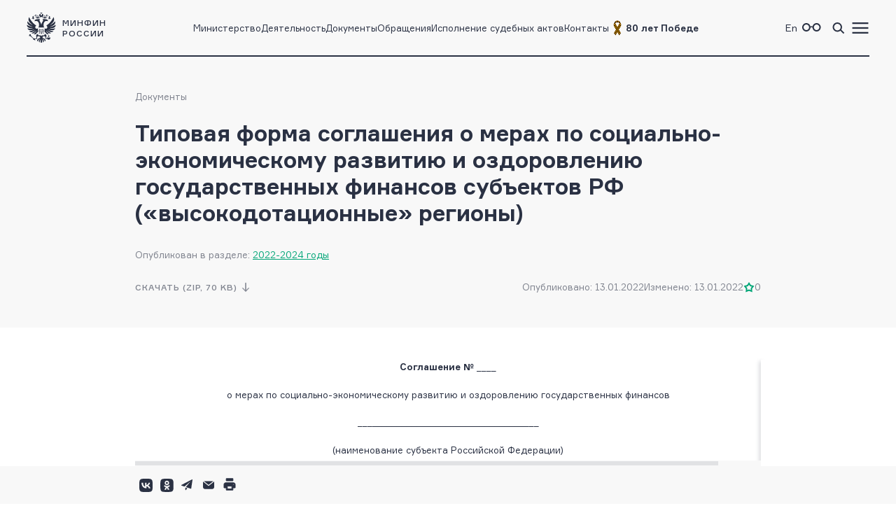

--- FILE ---
content_type: text/html; charset=utf-8
request_url: https://minfin.gov.ru/ru/document/?id_4=135329-tipovaya_forma_soglasheniya_o_merakh_po_sotsialno-ekonomicheskomu_razvitiyu_i_ozdorovleniyu_gosudarstvennykh_finansov_subektov_rf_vysokodotatsionnye_regiony
body_size: 20924
content:
<!DOCTYPE html>
<html lang="ru-Ru" prefix="og://ogp.me/ns#">
<head>
    <title>Типовая форма соглашения о мерах по социально-экономическому развитию и оздоровлению государственных финансов субъектов РФ («высокодотационные» регионы)</title>
    <meta name="engine" content="OSMF.siteInstance 1.0.1.284, master, il-ofsite-web02">
    <meta charset="UTF-8" />
    <meta name="viewport" content="width=device-width, initial-scale=1">

    <link rel="shortcut icon" href="/common/core/fav/favicon.ico">
    <link rel="apple-touch-icon" sizes="180x180" href="/common/core/fav/apple-touch-icon.png">
    <link rel="icon" type="image/png" sizes="32x32" href="/common/core/fav/favicon-32x32.png">
    <link rel="icon" type="image/png" sizes="16x16" href="/common/core/fav/favicon-16x16.png">
    <link rel="manifest" href="/common/core/fav/site.webmanifest.json">
    <link rel="mask-icon" href="/common/core/fav/safari-pinned-tab.svg" color="#5bbad5">
    <meta name="msapplication-TileColor" content="#ffc40d">
    <meta name="theme-color" content="#ffffff">
    
    <meta property="og:title" content="Типовая форма соглашения о мерах по социально-экономическому развитию и оздоровлению государственных финансов субъектов РФ («высокодотационные» регионы)">
<meta property="og:type" content="website">
<meta property="og:url" content="https://minfin.gov.ru/ru/document/?id_4=135329-tipovaya_forma_soglasheniya_o_merakh_po_sotsialno-ekonomicheskomu_razvitiyu_i_ozdorovleniyu_gosudarstvennykh_finansov_subektov_rf_vysokodotatsionnye_regiony">
<meta property="og:site_name" content="minfin.gov.ru">
<meta property="og:description" content=""><meta property="og:image" content="https://minfin.gov.ru/common/core/fav/minfin_og.png">
<meta property="og:image:width" content="800">
<meta property="og:image:height" content="400">


    <link rel="stylesheet" href="/common/core/css/fonts.css">
    <link rel="stylesheet" href="/common/core/css/text.css?daa2ce26cbef9a61d388ea59538857dd" />
    <!--[if lt IE 9]>
    <script src="http://html5shiv.googlecode.com/svn/trunk/html5.js"></script>
    <![endif]-->

    <link rel="stylesheet" href="/common/bvi/css/bvi.css?daa2ce26cbef9a61d388ea59538857dd" />
    <link rel="stylesheet" href="/common/core/css/with_bvi.css?daa2ce26cbef9a61d388ea59538857dd" />
    <link rel="stylesheet" href="/common/core/css/components.css?daa2ce26cbef9a61d388ea59538857dd" />
    <link rel="stylesheet" href="/common/core/css/filters.css" />
    <link rel="stylesheet" href="/common/core/css/form.css?daa2ce26cbef9a61d388ea59538857dd" />

    <link rel="stylesheet" href="/common/core/css/banner.css?daa2ce26cbef9a61d388ea59538857dd" />
    <link rel="stylesheet" href="/common/core/css/news.css?daa2ce26cbef9a61d388ea59538857dd" />
    <link rel="stylesheet" href="/common/core/css/documents.css?daa2ce26cbef9a61d388ea59538857dd" />
    <link rel="stylesheet" href="/common/core/css/resources.css?daa2ce26cbef9a61d388ea59538857dd" />
    <link rel="stylesheet" href="/common/core/css/blocks.css?daa2ce26cbef9a61d388ea59538857dd" />
    <link rel="stylesheet" href="/common/core/css/cards.css?daa2ce26cbef9a61d388ea59538857dd" />
    <link rel="stylesheet" href="/common/core/css/dropdown.min.css" />

                <link rel="stylesheet" href="/common/core/css/modules/content_text.css?daa2ce26cbef9a61d388ea59538857dd" asp-append-version="true" />
                <link rel="stylesheet" href="/common/core/css/modules/alt_menu.css?daa2ce26cbef9a61d388ea59538857dd" asp-append-version="true" />
                <link rel="stylesheet" href="/common/core/css/modules/search.css?daa2ce26cbef9a61d388ea59538857dd" asp-append-version="true" />
            
            <link rel="stylesheet" href="/common/core/css/pages/docs.css?daa2ce26cbef9a61d388ea59538857dd" />

    <script src="/common/bvi/js/bvi.js?daa2ce26cbef9a61d388ea59538857dd"></script>
    <script src="/common/core/js/jquery-1.11.0.min.js"></script>
    <script src="/common/core/js/dropdown.min.js"></script>
    <script src="/common/core/js/components.js?daa2ce26cbef9a61d388ea59538857dd&amp;v=0c078rwAw25Dh9Z4wMS_KM_9KjxqfX6TJa3XkmdP2qE"></script>
    <script>window.ModuleRouter = "/moduleRouter";</script>

</head>

<body>
    <div class="main_page_container docs_page">



<div class="main_content_container bc_gray">

    <div class="header_container">

        <header class="page_width">

            <div class="header_part">
<p><a href="/"><span class="logo_icon"></span><span class="logo_text"><span>Минфин</span><span>России</span></span></a></p>

            </div>

            <div class="header_part nav_menu">

<nav>
    <ul class="nav_list t_mn2">
            <li class="nav_item">
                    <a href="/ru/ministry/" title="Министерство" >Министерство</a>
            </li>
            <li class="nav_item">
                    <a href="/ru/perfomance/" title="Деятельность" >Деятельность</a>
            </li>
            <li class="nav_item">
                    <a href="/ru/document/" title="Документы" >Документы</a>
            </li>
            <li class="nav_item">
                    <a href="/ru/appeal/" title="Обращения" >Обращения</a>
            </li>
            <li class="nav_item">
                    <a href="/ru/judicial/" title="Исполнение судебных актов" >Исполнение судебных актов</a>
            </li>
            <li class="nav_item">
                    <a href="/ru/contacts/" title="Контакты" >Контакты</a>
            </li>
            <li class="nav_item">
                    <a href="https://pobeda.minfin.gov.ru/" title="&#xD;&#xA;80 лет Победе" target=&quot;_blank&quot; rel=&quot;noopener noreferrer&quot;><span style="
    display: flex;
    gap: 3px;
    align-items: center;
"><img src="/common/upload/alt_menu/pic/2025/lenta.png" style="
    width: 24px;
    height: 24px;
">
<b>80 лет Победе</b></span></a>
            </li>
    </ul>
</nav>
            </div>

            <div class="header_part">
                <ul class="menu_link_list">
                        <li>
<p><a href="https://minfin.gov.ru/en/"><span>En</span></a></p>

                        </li>
                        <li>

<a href="#" class="bvi-open" style=""><span class="icon glasses_icon bvi-background-image"></span><span></span></a>
                        </li>
                        <li>

<a title="Поиск по сайту"  id="search_header_expand_btn"><span class="icon search_icon"></span><span></span></a>

<div class="header_block_search hidden">
    <div class="search_expanded_menu bc_dark">
        <div class="header_container">

            <div class="page_width">

                <div class="header_part">
                    <p><a href="/"><span class="logo_icon"></span><span class="logo_text"><span>Минфин</span><span>России</span></span></a></p>
                </div>
                <div class="header_part">
                    <button class="close_button"></button>
                </div>
            </div>
        </div>
        <form id="header_search_form" action="/ru/search" method="POST" class="filter_block_list search_form page_content_width">
            <div class="filter_block text_filter_wrapper search_filter_wrapper">
                <div class="input_placeholder">
                    <button type="submit"></button>
                    <input placeholder="Поиск по сайту"
                           data-autocomplete="/moduleRouter/?page_id=10012&area_id=26"
                           id="search_txt_26" name="q_26" value="">
                    <span class="loading_icon"></span>
                    <a href="#" class="clear_btn"></a>
                </div>
            </div>
        </form>
        <div class="header_search_results bc_white scrollable hidden">

        </div>
    </div>
</div>                        </li>
                        <li><a href="#"><span class="icon menu_icon"></span><span></span></a></li>
                </ul>
            </div>

        </header>
            <div class="header_popup">
                <div class="nav_expanded_menu bc_dark">

<ul class="nav_list">
        <li class="nav_item">
            <a href="https://pobeda.minfin.gov.ru/" target=&quot;_blank&quot; rel=&quot;noopener noreferrer&quot; class="t_mn2">
                <span style="
    display: flex;
    gap: 3px;
    align-items: center;
"><img src="/common/upload/alt_menu/pic/2025/lenta.png" style="
    width: 24px;
    height: 24px;
">
<b>80 лет Победе</b></span>
            </a>
        </li>
        <li class="nav_item">
            <a href="/ru/ministry/"  class="t_mn2">
                Министерство
            </a>
        </li>
        <li class="nav_item">
            <a href="/ru/perfomance/"  class="t_mn2">
                Деятельность
            </a>
        </li>
        <li class="nav_item">
            <a href="/ru/ministry/structure/"  class="t_mn2">
                Организационная структура
            </a>
        </li>
        <li class="nav_item">
            <a href="/ru/om/"  class="t_mn2">
                Открытое министерство
            </a>
        </li>
        <li class="nav_item">
            <a href="/ru/ministry/publicservice/"  class="t_mn2">
                Государственная служба
            </a>
        </li>
        <li class="nav_item">
            <a href="/ru/ministry/planMF/"  class="t_mn2">
                Планы и отчёты
            </a>
        </li>
        <li class="nav_item">
            <a href="/ru/om/eservices/"  class="t_mn2">
                Государственные услуги и функции
            </a>
        </li>
        <li class="nav_item">
            <a href="/ru/document/"  class="t_mn2">
                Документы
            </a>
        </li>
        <li class="nav_item">
            <a href="/ru/appeal/"  class="t_mn2">
                Обращения
            </a>
        </li>
        <li class="nav_item">
            <a href="/ru/opendata/"  class="t_mn2">
                Открытые данные
            </a>
        </li>
        <li class="nav_item">
            <a href="/ru/statistics/"  class="t_mn2">
                Статистика
            </a>
        </li>
        <li class="nav_item">
            <a href="/ru/ismf/"  class="t_mn2">
                Информационные системы
            </a>
        </li>
        <li class="nav_item">
            <a href="/ru/judicial/"  class="t_mn2">
                Исполнение судебных актов
            </a>
        </li>
        <li class="nav_item">
            <a href="/ru/contacts/"  class="t_mn2">
                Контакты
            </a>
        </li>
        <li class="nav_item">
            <a href="/ru/press-center/"  class="t_mn2">
                Пресс-центр
            </a>
        </li>
        <li class="nav_item">
            <a href="/ru/om/anticormk/"  class="t_mn2">
                Противодействие коррупции
            </a>
        </li>
        <li class="nav_item">
            <a href="/ru/fingram/"  class="t_mn2">
                Финансовая грамотность
            </a>
        </li>
        <li class="nav_item">
            <a href="/ru/permission/"  class="t_mn2">
                Выдача разрешений
            </a>
        </li>
        <li class="nav_item">
            <a href="/ru/covid-2019/"  class="t_mn2">
                <b>COVID-19</b>
            </a>
        </li>
        <li class="nav_item">
            <a href="/ru/compliance/"  class="t_mn2">
                Антимонопольный комплаенс
            </a>
        </li>
</ul>
                </div>
            </div>
    </div>
</div>

        
<!-- header block -->
<div class="main_content_container main_header_block bc_gray">
    <div class="block_content_container header_block page_content_width">
        <!-- breadcrumbs -->

<div class="breadcrumbs_block">
    <ul class="breadcrumbs_list">
            <li><a class="t_mn2" href="/ru/document/">Документы</a></li>
    </ul>
</div>
        <!-- breadcrumbs end -->
    <div class="document_block">
        <div class="document_one">

            <h1 class="page_title t_bb2">Типовая форма соглашения о мерах по социально-экономическому развитию и оздоровлению государственных финансов субъектов РФ («высокодотационные» регионы)</h1>
                <div class="document_data_block">
                    <span class="tc_gray t_mn2">Опубликован в разделе: <a class="l_s4" href="/ru/perfomance/regions/mb/mb2022_2024">2022-2024 годы</a></span>
                </div>
            <div class="document_data_block">
<a class="button_download hidden_375" href="/common/upload/library/2022/01/main/Vysokodotatsionnye.zip">скачать (ZIP,  70 KB)</a>                <div class="document_data_information">
<span class="t_mn2">Опубликовано: 13.01.2022</span><span class="t_mn2">Изменено: 13.01.2022</span>                        <div class="document_data_rating_downloading_block">
<a class="button_download flex_375" href="/common/upload/library/2022/01/main/Vysokodotatsionnye.zip">скачать (ZIP,  70 KB)</a>                            <div class="document_data_rating rating_container t_mn2">
                                <span class="rating_value" title="Оценка материала пользователями сайта">0</span>
                                <ul class="rating_list_container">
                                    <li><a href="#"data-href="/moduleRouter?page_id=10012&area_id=4&do_4=rating&id_4=135329&rating_4=1" class="set_rating_btn">1</a></li>
                                    <li><a href="#"data-href="/moduleRouter?page_id=10012&area_id=4&do_4=rating&id_4=135329&rating_4=2" class="set_rating_btn">2</a></li>
                                    <li><a href="#"data-href="/moduleRouter?page_id=10012&area_id=4&do_4=rating&id_4=135329&rating_4=3" class="set_rating_btn">3</a></li>
                                    <li><a href="#"data-href="/moduleRouter?page_id=10012&area_id=4&do_4=rating&id_4=135329&rating_4=4" class="set_rating_btn">4</a></li>
                                    <li><a href="#"data-href="/moduleRouter?page_id=10012&area_id=4&do_4=rating&id_4=135329&rating_4=5" class="set_rating_btn">5</a></li>
                                </ul>
                            </div>
                        </div>
                </div>
            

                <div class="sticky_header_block bc_gray">
                    <div class="block_container page_content_width">
                        <span class="document_title t_mb1">Типовая форма соглашения о мерах по социально-экономическому развитию и оздоровлению государственных финансов субъектов РФ («высокодотационные» регионы)</span>
                            <a href="/common/upload/library/2022/01/main/Vysokodotatsionnye.zip" title="Типовая форма соглашения о мерах по социально-экономическому развитию и оздоровлению государственных финансов субъектов РФ («высокодотационные» регионы)" class="button_download">Скачать</a>
                    </div>
                </div>
            </div>
        </div>
    </div>    </div>

</div>
<!-- end header block -->

        <div class="main_content_container bc_white ">
            <div class="block_content_container page_content_width">
                <div class="block_container">
<div class="document_block">
    <div class="document_one">
        <div class="text_wrapper">
<p style="text-align:center"><strong>Соглашение №</strong> ____</p>

<p style="text-align:center">о мерах по социально-экономическому развитию и оздоровлению государственных финансов</p>

<p style="text-align:center">___<u>________________________________</u>__</p>

<p style="text-align:center">(наименование субъекта Российской Федерации)</p>

<p style="text-align:center">г. Москва &laquo;__&raquo; ___________ 2022 г.</p>

<p>Министерство финансов Российской Федерации, именуемое в дальнейшем &laquo;Министерство&raquo;, в лице первого заместителя Министра финансов Российской Федерации Л.В. Горнина, действующего на основании приказа Министерства финансов Российской Федерации от 18 января 2018 г. № 18 (с изменениями, внесенными приказом Министерства финансов Российской Федерации от 29 декабря 2018 г. № 3321), с одной стороны, и высшее должностное лицо (руководитель высшего исполнительного органа государственной власти)<u>_________________________________________________________________</u>,</p>

<p>(наименование субъекта Российской Федерации)</p>

<p>являющейся (гося) получателем дотации на выравнивание бюджетной обеспеченности субъектов Российской Федерации, именуемой(ого) в дальнейшем &laquo;Получатель&raquo;, в лице _______________________________________________________________________, (должность, инициалы, фамилия высшего должностного лица субъекта Российской Федерации (руководителя высшего исполнительного органа государственной власти субъекта Российской Федерации)</p>

<p>действующей(его) на основании ______________________________________, с другой стороны, далее именуемые &laquo;Стороны&raquo;, в соответствии со статьей 131 Бюджетного кодекса Российской Федерации и постановлением Правительства Российской Федерации от 29 декабря 2021 г. № 2534 &laquo;О соглашениях, которые предусматривают меры по социально-экономическому развитию и оздоровлению государственных финансов субъектов Российской Федерации&raquo; (далее &ndash; Постановление) заключили настоящее Соглашение о нижеследующем.</p>

<p><strong>1. Предмет Соглашения</strong></p>

<p>1.1. Предметом настоящего Соглашения является осуществление в 2022 году мер по социально-экономическому развитию и оздоровлению государственных финансов ______________________________________________________________,</p>

<p>(наименование субъекта Российской Федерации)</p>

<p>являющейся (гося) в 2022 году получателем дотации на выравнивание бюджетной обеспеченности субъектов Российской Федерации, предусмотренной Федеральным законом от 6 декабря 2021 г. № 390-ФЗ &laquo;О федеральном бюджете на 2022 год и на плановый период 2023 и 2024 годов&raquo;.</p>

<p><strong>2. Обязанности сторон</strong></p>

<p></p>

<p>2.1. Получатель обязан осуществить в 2022 году следующие меры по социально-экономическому развитию и оздоровлению государственных финансов:</p>

<p>2.1.1. меры, направленные на увеличение налоговых и неналоговых доходов консолидированного бюджета субъекта Российской Федерации:</p>

<p>&shy; проведение до 22 августа 2022 г. оценки эффективности налоговых льгот (пониженных ставок по налогам), предоставляемых органами государственной власти субъекта Российской Федерации, в соответствии с общими требованиями к оценке налоговых расходов субъектов Российской Федерации и муниципальных образований, утвержденными постановлением Правительства Российской Федерации от 22 июня 2019 г. № 796 &laquo;Об общих требованиях к оценке налоговых расходов субъектов Российской Федерации и муниципальных образований&raquo;;</p>

<p>&shy; представление в Министерство до 22 августа 2022 г. результатов оценки эффективности налоговых льгот (пониженных ставок по налогам), предоставляемых органами государственной власти субъекта Российской Федерации;</p>

<p>&shy; актуализация плана по отмене неэффективных налоговых льгот (пониженных ставок по налогам) в случае, если по результатам оценки эффективности налоговых льгот (пониженных ставок по налогам), предоставленных органами государственной власти субъекта Российской Федерации, выявлены неэффективные налоговые льготы (пониженные ставки по налогам);</p>

<p>&shy; обеспечение роста налоговых и неналоговых доходов консолидированного бюджета субъекта Российской Федерации по итогам исполнения консолидированного бюджета субъекта Российской Федерации за 2022 год по сравнению с уровнем исполнения 2021 года на __ процента(ов);</p>

<p>- направление высшим должностным лицом субъекта Российской Федерации (руководителем высшего исполнительного органа государственной власти субъекта Российской Федерации), подписавшим настоящее Соглашение, на согласование в Министерство:</p>

<p>проектов законов субъекта Российской Федерации о внесении изменений в закон о бюджете субъекта Российской Федерации на 2022 год и на плановый период 2023 и 2024 годов до внесения указанных проектов законов в законодательный (представительный) орган государственной власти субъекта Российской Федерации;</p>

<p>невнесение в законодательный (представительный) орган государственной власти субъекта Российской Федерации вышеуказанных проектов актов без учета рекомендаций Министерства;</p>

<p>- направление высшим должностным лицом субъекта Российской Федерации (руководителем высшего исполнительного органа государственной власти субъекта Российской Федерации), подписавшим настоящее Соглашение, на заключение в Министерство:</p>

<p>проекта закона о бюджете субъекта Российской Федерации на 2023 год и на плановый период 2024 и 2025 годов, внесенного в законодательный (представительный) орган государственной власти субъекта Российской Федерации, на заключение о соответствии требованиям бюджетного законодательства Российской Федерации;</p>

<p>недопущение принятия вышеуказанного проекта закона без учета рекомендаций Министерства;</p>

<p>2.1.2. меры, направленные на оптимизацию расходов бюджета субъекта Российской Федерации:</p>

<p>- соблюдение нормативов формирования расходов на содержание органов государственной власти субъекта Российской Федерации, установленных Правительством Российской Федерации;</p>

<p>- утверждение до 1 апреля 2022 г. плана (&quot;дорожной карты&quot;) по погашению (реструктуризации) кредиторской задолженности бюджета субъекта Российской Федерации и бюджетных и автономных учреждений субъекта Российской Федерации (без учета объема просроченной кредиторской задолженности за счет средств обязательного медицинского страхования и средств от приносящей доход деятельности) на 2022 - 2024 годы с учетом показателя доли просроченной кредиторской задолженности в расходах консолидированных бюджетов субъектов Российской Федерации в 2022 - 2024 годах (установленного с учетом математического округления до сотых долей процента (до второго знака после запятой), предусмотренного государственной программой Российской Федерации &laquo;Развитие федеративных отношений и создание условий для эффективного и ответственного управления региональными и муниципальными финансами&raquo;, утвержденной постановлением Правительства Российской Федерации от 18 мая 2016 г. № 445 &laquo;Об утверждении государственной программы Российской Федерации &laquo;Развитие федеративных отношений и создание условий для эффективного и ответственного управления региональными и муниципальными финансами&raquo;, с установлением ежеквартальных целевых показателей по снижению (неувеличению) просроченной кредиторской задолженности бюджета субъекта Российской Федерации и бюджетных и автономных учреждений субъекта Российской Федерации, для субъектов Российской Федерации, у которых по состоянию на 1 января 2022 г. имеется просроченная кредиторская задолженность бюджета субъекта Российской Федерации и бюджетных и автономных учреждений субъекта Российской Федерации (без учета объема просроченной кредиторской задолженности за счет средств обязательного медицинского страхования и средств от приносящей доход деятельности);</p>

<p>- обеспечение реализации в 2022 году мероприятий плана (&quot;дорожной карты&quot;) по погашению (реструктуризации) просроченной кредиторской задолженности бюджета субъекта Российской Федерации и бюджетных и автономных учреждений субъекта Российской Федерации (без учета объема просроченной кредиторской задолженности за счет средств обязательного медицинского страхования и средств от приносящей доход деятельности) с учетом ежеквартального достижения установленных целевых показателей;</p>

<p>- отсутствие по состоянию на 1-е число каждого месяца просроченной кредиторской задолженности бюджета субъекта Российской Федерации и бюджетных и автономных учреждений субъекта Российской Федерации, источником финансового обеспечения деятельности которых являются средства бюджета субъекта Российской Федерации (за исключением иных источников финансирования), в части расходов на оплату труда, уплату взносов по обязательному социальному страхованию на выплаты по оплате труда работников и иные выплаты работникам, а также обеспечение мер социальной поддержки отдельных категорий граждан, выплаты на обязательное медицинское страхование неработающего населения;</p>

<p>- обеспечение реализации в 2022 году мероприятий плана по росту доходного потенциала субъекта Российской Федерации и (или) оптимизации расходов бюджета субъекта Российской Федерации;</p>

<p>- принятие мер по увеличению численности детей-сирот и детей, оставшихся без попечения родителей, лиц из числа детей-сирот и детей, оставшихся без попечения родителей, обеспеченных жилыми помещениями специализированного жилищного фонда по договорам найма специализированных жилых помещений;</p>

<p>- обеспечение соблюдения требований бюджетного законодательства Российской Федерации, предусматривающих:</p>

<p>соблюдение требований к предельным значениям дефицита бюджета субъекта Российской Федерации, установленных статьей 92.1 Бюджетного кодекса Российской Федерации;</p>

<p>соблюдение требований к предельному объему заимствований субъекта Российской Федерации, установленных статьей 106 Бюджетного кодекса Российской Федерации, с учетом требований пункта 3 статьи 106 и пункта 3 статьи 95 Бюджетного кодекса Российской Федерации;</p>

<p>соблюдение требований, установленных пунктом 4 статьи 107 Бюджетного кодекса Российской Федерации;</p>

<p>соблюдение требований, установленных пунктом 8 статьи 137 и пунктом 8 статьи 138 Бюджетного кодекса Российской Федерации;</p>

<p>- организация проведения территориальными органами Федерального казначейства операций со средствами бюджетных (автономных) учреждений субъекта Российской Федерации, у которых образовалась просроченная кредиторская задолженность по расходам на оплату труда и (или) уплату взносов по обязательному социальному страхованию на выплаты по оплате труда работников и иные выплаты работникам, на основании соглашения о применении режима первоочередных расходов, заключенного высшим органом исполнительной власти субъекта Российской Федерации с территориальным органом Федерального казначейства, предусмотренного подпунктом 2.1.3 настоящего пункта.</p>

<p>2.1.3. соглашение о применении режима первоочередных расходов, заключенное высшим органом исполнительной власти субъекта Российской Федерации с территориальным органом Федерального казначейства, должно включать следующие положения:</p>

<p>- об открытии и ведении лицевых счетов для учета операций со средствами бюджетных и автономных учреждений субъекта Российской Федерации;</p>

<p>- о проведении и санкционировании операций по расходам бюджетных и автономных учреждений субъектов Российской Федерации, источником финансового обеспечения которых являются средства, полученные этими учреждениями из бюджета субъекта Российской Федерации;</p>

<p>- о недопустимости проведения перечислений (за исключением кассовых выплат по кодам видов расходов, включенным в перечень первоочередных расходов, являющийся неотъемлемой частью соглашения) в случае наличия у бюджетного (автономного) учреждения субъекта Российской Федерации просроченной задолженности по расходам на оплату труда и уплату взносов по обязательному социальному страхованию на выплаты по оплате труда работников и иные выплаты работникам;</p>

<p>- о проведении перечислений по оплате труда и иным выплатам работникам бюджетного или автономного учреждения с одновременным перечислением средств в уплату страховых взносов.</p>

<p>Соглашение, указанное в абзаце первом настоящего подпункта, вступает в силу с момента образования у бюджетного (автономного) учреждения субъекта Российской Федерации просроченной задолженности по расходам на оплату труда и уплату взносов по обязательному социальному страхованию на выплаты по оплате труда работников и иные выплаты работникам;</p>

<p>2.1.4. соблюдение требований бюджетного законодательства Российской Федерации, в том числе:</p>

<p>- обеспечение вступления в силу с начала 2022 года закона о бюджете субъекта Российской Федерации на 2022 год и на плановый период 2023 и 2024 годов;</p>

<p>- неснижение в 2022 году критериев выравнивания для соответствующих типов муниципальных образований, в соответствии с которыми определяются объемы дотаций на выравнивание бюджетной обеспеченности соответствующих муниципальных образований, по сравнению со значением критериев, установленных законом субъекта Российской Федерации о бюджете субъекта Российской Федерации на 2021 год и на плановый период 2022 и 2023 годов;</p>

<p>- неустановление и неисполнение расходных обязательств, не связанных с решением вопросов, отнесенных Конституцией Российской Федерации и федеральными законами к полномочиям органов государственной власти субъектов Российской Федерации;</p>

<p>2.1.5. меры по повышению эффективности использования бюджетных средств:</p>

<p>- обеспечение неувеличения численности работников органов государственной власти_________________________________________________________________;</p>

<p>(наименование субъекта Российской Федерации)</p>

<p>- обеспечение согласования с Министерством финансов Российской Федерации проектов нормативных правовых актов органов государственной власти субъекта Российской Федерации об увеличении численности работников государственных учреждений субъекта Российской Федерации до их принятия (за исключением случаев увеличения численности работников, финансовое обеспечение которых осуществляется за счет средств обязательного медицинского страхования), в том числе в случае необходимости указанного увеличения в результате разграничения полномочий между органами государственной власти Российской Федерации, органами государственной власти субъектов Российской Федерации, органами местного самоуправления, создания государственного учреждения субъекта Российской Федерации при одновременном упразднении (преобразовании) органов государственной власти субъекта Российской Федерации и (или) государственных учреждений субъекта Российской Федерации, а также в результате ввода в эксплуатацию объектов, находящихся в государственной собственности субъекта Российской Федерации, либо в результате передачи указанных объектов из федеральной или муниципальной собственности в собственность субъекта Российской Федерации;</p>

<p>- отсутствие решений о повышении оплаты труда работников органов государственной власти ________________________________________ на уровень и</p>

<p>(наименование субъекта Российской Федерации)</p>

<p>(или) в сроки, превышающие уровень и (или) сроки повышения оплаты труда работников органов государственной власти на федеральном уровне;</p>

<p>- направление на согласование проектов законов субъекта Российской Федерации, нормативных правовых актов органов государственной власти субъекта Российской Федерации (проектов нормативных правовых актов о внесении изменений в указанные акты), направленных на установление (увеличение расходов на выполнение) публичных нормативных обязательств субъекта Российской Федерации, осуществляемых за счет средств бюджета субъекта Российской Федерации, до их принятия (утверждения) органами государственной власти субъекта Российской Федерации;</p>

<p>2.1.6. меры в рамках формирования межбюджетных отношений с муниципальными образованиями субъекта Российской Федерации:</p>

<p>- обеспечение достижения значения показателя отношения количества межбюджетных трансфертов, предоставляемых местным бюджетам в 2022 году, распределяемых законом о бюджете субъекта Российской Федерации и актами высшего исполнительного органа государственной власти субъекта Российской Федерации до 1 марта 2022 г., к общему числу межбюджетных трансфертов, предоставляемых местным бюджетам, в размере не менее чем ____ процента (ов);</p>

<p>- осуществление контроля за соблюдением муниципальными образованиями требований и ограничений, установленных статьей 136 Бюджетного кодекса Российской Федерации, и направление в Министерство сведений о результатах контрольных мероприятий, а также о принятых мерах при выявлении нарушений таких требований и ограничений;</p>

<p>- организация работы по сокращению просроченной кредиторской задолженности местных бюджетов и муниципальных учреждений в субъекте Российской Федерации в части расходов на оплату труда, уплату взносов по обязательному социальному страхованию на выплаты по оплате труда работников и иные выплаты работникам, а также обеспечение мер социальной поддержки отдельных категорий граждан, выплаты на обязательное медицинское страхование неработающего населения;</p>

<p>- представление в Министерство в срок до 1 сентября 2022 г. сведений о результатах оценки качества управления муниципальными финансами в муниципальных образованиях за 2021 год;</p>

<p>2.1.7. меры в рамках повышения качества управления региональными финансами:</p>

<p>- обеспечение значения показателя соотношения недополученных доходов бюджета _______________________________________________________________</p>

<p>(наименование субъекта Российской Федерации)</p>

<p>по региональным налогам и по налогу на прибыль организаций в результате действия налоговых льгот, установленных законодательными (представительными) органами государственной власти субъектов Российской Федерации, за исключением налоговых льгот по отдельным категориям налогоплательщиков в соответствии со статьями 284, 284<sup>3</sup>, 284<sup>3-1</sup>, 288<sup>1</sup>, 381, 385<sup>1</sup> Налогового кодекса Российской Федерации, а также за исключением налоговых льгот, признанных эффективными в соответствии с результатами оценки эффективности налоговых льгот (пониженных ставок по налогам), предоставленных органами государственной власти <u>_________________________________________________</u>,</p>

<p>(наименование субъекта Российской Федерации)</p>

<p>проведенной в соответствии с общими требованиями к оценке налоговых расходов субъектов Российской Федерации и муниципальных образований, утвержденными постановлением Правительства Российской Федерации от 22 июня 2019 г. № 796 &laquo;Об общих требованиях к оценке налоговых расходов субъектов Российской Федерации и муниципальных образований&raquo;, и общего объема поступивших в бюджет________________________________________________________________</p>

<p>(наименование субъекта Российской Федерации)</p>

<p>региональных налогов и налога на прибыль организаций в 2022 году не более чем _____ процента(ов);</p>

<p>- обеспечение значения показателя отношения объема расходов на обслуживание государственного долга субъекта Российской Федерации к объему расходов бюджета субъекта Российской Федерации, за исключением объема расходов, осуществляемых за счет субвенций, предоставляемых из бюджетов бюджетной системы Российской Федерации, в 2022 году не более чем ___ процента(ов);</p>

<p>- обеспечение значения показателя отношения объема просроченной кредиторской задолженности субъекта Российской Федерации и бюджетных и автономных учреждений субъекта Российской Федерации (без учета объема просроченной кредиторской задолженности за счет средств обязательного медицинского страхования и средств от приносящей доход деятельности) к объему расходов бюджета субъекта Российской Федерации в 2022 году не более чем ___ процента(ов);</p>

<p>- отсутствие бюджетных кредитов, планируемых к привлечению от других бюджетов бюджетной системы Российской Федерации, предусмотренных в качестве источника финансирования дефицита бюджета субъекта Российской Федерации в законе о бюджете субъекта Российской Федерации на 2022 год и на плановый период 2023 и 2024 годов, сверх сумм бюджетных кредитов, решение о предоставлении которых принято Министерством (за исключением бюджетных кредитов на пополнение остатков средств на счетах бюджетов субъектов Российской Федерации и бюджетных кредитов на финансовое обеспечение реализации инфраструктурных проектов);</p>

<p>- утверждение бюджета субъекта Российской Федерации на 2022 год и на плановый период 2023 и 2024 годов с включением в состав доходов дотаций из федерального бюджета в размерах, не превышающих предусмотренные в федеральном бюджете объемы;</p>

<p>- отсутствие по состоянию на 1-е число каждого месяца просроченной задолженности по долговым обязательствам субъекта Российской Федерации по данным долговой книги субъекта Российской Федерации, представляемым в Министерство;</p>

<p>- размещение на официальных сайтах органов государственной власти субъекта Российской Федерации в информационно-телекоммуникационной сети &laquo;Интернет&raquo; закона о бюджете субъекта Российской Федерации в последней редакции;</p>

<p>- ежемесячное размещение на официальных сайтах органов государственной власти субъекта Российской Федерации в информационно-телекоммуникационной сети &laquo;Интернет&raquo; отчетов об исполнении бюджета субъекта Российской Федерации;</p>

<p>2.1.8. продолжить работу по организации исполнения бюджета субъекта Российской Федерации в территориальном органе Федерального казначейства.</p>

<p>2.2. Высшее должностное лицо субъекта Российской Федерации (руководитель высшего исполнительного органа государственной власти субъекта Российской Федерации), подписавшее настоящее Соглашение, обязано направлять в Министерство:</p>

<p>ежеквартально до 20 числа месяца, следующего за отчетным, начиная с апреля 2022 года, отчет об исполнении обязательств Получателя, предусмотренных подпунктами &laquo;б&raquo; - &laquo;г&raquo; и &laquo;з&raquo; пункта 2, пунктами 3 и 4 перечня обязательств субъекта Российской Федерации, получающего дотацию на выравнивание бюджетной обеспеченности субъектов Российской Федерации, подлежащих включению в соглашение, которым предусматриваются меры по социально-экономическому развитию и оздоровлению государственных финансов субъекта Российской Федерации, являющегося приложением № 1 к Постановлению (далее &ndash; перечень), и абзацами третьим - пятым и тринадцатым подпункта 2.1.2, подпунктами 2.1.3 &ndash; 2.1.7 пункта 2.1 настоящего Соглашения;</p>

<p>годовой отчет об исполнении обязательств Получателя, предусмотренных пунктами 1, 2 (за исключением подпунктов &laquo;б&raquo; - &laquo;г&raquo; и &laquo;з&raquo;) и 5 перечня, а также подпунктом 2.1.1, абзацами вторым, шестым &ndash; двенадцатым подпункта 2.1.2, подпунктом 2.1.8 пункта 2.1 настоящего Соглашения, до 31 марта 2023 г.</p>

<p>2.3. Министерство обязано:</p>

<p>2.3.1. осуществлять контроль за исполнением настоящего Соглашения;</p>

<p>2.3.2. рассматривать обращения Получателя по вопросам проектов законов о внесении изменений в закон субъекта Российской Федерации о бюджете субъекта Российской Федерации на 2022 год и на плановый период 2023 и 2024 годов и направлять заключения на них в течение 10 рабочих дней со дня их поступления в Министерство;</p>

<p>2.3.3. рассматривать обращения Получателя по вопросу заключения о соответствии требованиям бюджетного законодательства Российской Федерации проекта закона о бюджете субъекта Российской Федерации на 2023 год и на плановый период 2024 и 2025 годов, внесенного в законодательный (представительный) орган государственной власти субъекта Российской Федерации, и направлять заключения на него в течение 15 рабочих дней со дня их поступления в Министерство;</p>

<p>2.3.4. рассматривать обращения Получателя по вопросам проектов законов субъекта Российской Федерации, нормативных правовых актов органов государственной власти субъекта Российской Федерации (проектов нормативных правовых актов о внесении изменений в указанные акты), направленных на установление (увеличение расходов на выполнение) публичных нормативных обязательств субъекта Российской Федерации, осуществляемых за счет средств бюджета субъекта Российской Федерации, и направлять заключения на них в течение 20 рабочих дней со дня их поступления в Министерство;</p>

<p>2.3.5. рассматривать обращения Получателя по вопросам проектов нормативных правовых актов органов государственной власти субъекта Российской Федерации об увеличении численности работников государственных учреждений субъекта Российской Федерации (за исключением случаев увеличения численности работников, финансовое обеспечение которых осуществляется за счет средств обязательного медицинского страхования) и направлять заключения на них в течение 20 рабочих дней со дня их поступления в Министерство;</p>

<p>2.3.6. осуществлять ежеквартально, начиная с первого полугодия 2022 года, мониторинг исполнения Получателем обязательств, предусмотренных подпунктами &laquo;б&raquo; и &laquo;в&raquo; пункта 2 и пунктом 4 перечня, абзацами третьим и четвертым подпункта 2.1.2, подпунктами 2.1.4 - 2.1.7 пункта 2.1 настоящего Соглашения.</p>

<p><strong>3. Ответственность сторон</strong></p>

<p>3.1. В случае невыполнения Получателем обязательств, предусмотренных перечнем и настоящим Соглашением, применяются меры ответственности в соответствии с Постановлением.</p>

<p>3.2. Получатель освобождается от ответственности за неисполнение или ненадлежащее исполнение взятых на себя обязательств, предусмотренных перечнем и настоящим Соглашением в случаях, предусмотренных Постановлением.</p>

<p><strong>4. Внесение изменений и дополнений в Соглашение</strong></p>

<p>4.1. По взаимному соглашению Сторон, а также в случае изменения бюджетного законодательства Российской Федерации, законодательства Российской Федерации о налогах и сборах и (или) в связи с изменением прогноза социально-экономического развития Российской Федерации на 2022 год и на плановый период 2023 и 2024 годов в настоящее Соглашение могут быть внесены изменения и дополнения путем заключения дополнительного соглашения, являющегося неотъемлемой частью настоящего Соглашения.</p>

<p><strong>5. Срок действия Соглашения</strong></p>

<p>5.1. Настоящее Соглашение вступает в силу с даты его подписания Сторонами и действует до полного выполнения Сторонами обязательств по Соглашению.</p>

<p><strong>6. Разрешение споров</strong></p>

<p>6.1. Неурегулированные Сторонами споры и разногласия, возникшие при исполнении настоящего Соглашения или в связи с ним, рассматриваются в порядке, предусмотренном законодательством Российской Федерации.</p>

<p><strong>7. Иные положения</strong></p>

<p>7.1. Настоящее Соглашение составлено на ___ листах, в 2-х экземплярах, имеющих равную юридическую силу, по одному для каждой из Сторон.</p>

<p><strong>8. Место нахождения и адрес Сторон</strong></p>

<p><strong>Министерство:</strong> Министерство финансов Российской Федерации, ул. Ильинка, 9, г. Москва, 109097.</p>

<table class="noborder">
	<tbody>
		<tr>
			<td>______________________<strong>:</strong></td>
			<td>___________________________________________</td>
		</tr>
		<tr>
			<td><em>(наименование должности высшего должностного лица субъекта Российской Федерации<br />
			(руководителя высшего исполнительного органа государственной власти субъекта Российской Федерации)</em></td>
			<td>
			<p><em>(место нахождения и адрес высшего должностного лица субъекта Российской Федерации<br />
			(руководителя высшего исполнительного органа государственной власти субъекта Российской Федерации)</em></p>
			</td>
		</tr>
	</tbody>
</table>

<table class="noborder">
	<tbody>
		<tr>
			<td><strong>От Министерства:</strong></td>
			<td>
			<p><br />
			<em>(наименование должности высшего должностного лица субъекта Российской Федерации (руководителя высшего исполнительного органа государственной власти субъекта Российской Федерации)</em></p>
			</td>
		</tr>
		<tr>
			<td>Первый заместитель<br />
			Министра финансов<br />
			Российской Федерации<br />
			Л.В. Горнин</td>
			<td><br />
			<em>(инициалы, фамилия) </em></td>
		</tr>
		<tr>
			<td></td>
			<td></td>
		</tr>
		<tr>
			<td>М.П.</td>
			<td>М.П.</td>
		</tr>
	</tbody>
</table>

<p style="text-align:right">Таблица 1</p>

<p style="text-align:center">Основные показатели консолидированного бюджета субъекта Российской Федерации</p>

<p style="text-align:right">тыс. рублей</p>

<table>
	<thead>
		<tr>
			<th>Показатели консолидированного бюджета субъекта Российской Федерации</th>
			<th>2021 год, факт&nbsp;</th>
			<th>2022 год, первоначальный бюджет&nbsp;</th>
			<th>2022 год, оценка (в случае, если бюджет был изменен)</th>
			<th>Темп роста</th>
		</tr>
		<tr>
			<th>1</th>
			<th>2</th>
			<th>3</th>
			<th>4</th>
			<th>5=3/2 или 5=(4/2)</th>
		</tr>
	</thead>
	<tbody>
		<tr>
			<td>I. Налоговые и неналоговые доходы консолидированного бюджета субъекта Российской Федерации</td>
			<td></td>
			<td></td>
			<td></td>
			<td></td>
		</tr>
		<tr>
			<td><strong>Показатели консолидированного бюджета</strong></td>
			<td></td>
			<td></td>
			<td></td>
			<td></td>
		</tr>
		<tr>
			<td>1) Налоговые доходы консолидированного бюджета</td>
			<td></td>
			<td></td>
			<td></td>
			<td></td>
		</tr>
		<tr>
			<td>налог на прибыль организаций</td>
			<td></td>
			<td></td>
			<td></td>
			<td></td>
		</tr>
		<tr>
			<td>налог на доходы физических лиц</td>
			<td></td>
			<td></td>
			<td></td>
			<td></td>
		</tr>
		<tr>
			<td>акцизы, в том числе:</td>
			<td></td>
			<td></td>
			<td></td>
			<td></td>
		</tr>
		<tr>
			<td>акцизы на автомобильный бензин, прямогонный бензин, дизельное топливо, моторные масла для дизельных и (или) карбюраторных (инжекторных) двигателей, производимые на территории Российской Федерации&nbsp;</td>
			<td></td>
			<td></td>
			<td></td>
			<td></td>
		</tr>
		<tr>
			<td>акцизы на алкогольную продукцию с объемной долей этилового спирта свыше 9 процентов, за исключением пива, вин, фруктовых вин, игристых вин (шампанских), винных напитков, изготавливаемых без добавления ректификованного этилового спирта, произведенного из пищевого сырья, и (или) спиртованных виноградного или иного фруктового сусла, и (или) винного дистиллята, и (или) фруктового дистиллята</td>
			<td></td>
			<td></td>
			<td></td>
			<td></td>
		</tr>
		<tr>
			<td>налог на имущество организаций</td>
			<td></td>
			<td></td>
			<td></td>
			<td></td>
		</tr>
		<tr>
			<td>транспортный налог</td>
			<td></td>
			<td></td>
			<td></td>
			<td></td>
		</tr>
		<tr>
			<td>разовые поступления (по видам налогов)</td>
			<td></td>
			<td></td>
			<td></td>
			<td></td>
		</tr>
		<tr>
			<td>2) Неналоговые доходы консолидированного бюджета, в том числе:</td>
			<td></td>
			<td></td>
			<td></td>
			<td></td>
		</tr>
		<tr>
			<td>разовые поступления</td>
			<td></td>
			<td></td>
			<td></td>
			<td></td>
		</tr>
		<tr>
			<td><strong>Показатели регионального бюджета</strong></td>
			<td></td>
			<td></td>
			<td></td>
			<td></td>
		</tr>
		<tr>
			<td><em>Налоговые и неналоговые доходы регионального бюджета</em></td>
			<td></td>
			<td></td>
			<td></td>
			<td></td>
		</tr>
		<tr>
			<td>1) Налоговые доходы регионального бюджета</td>
			<td></td>
			<td></td>
			<td></td>
			<td></td>
		</tr>
		<tr>
			<td>налог на прибыль организаций</td>
			<td></td>
			<td></td>
			<td></td>
			<td></td>
		</tr>
		<tr>
			<td>налог на доходы физических лиц</td>
			<td></td>
			<td></td>
			<td></td>
			<td></td>
		</tr>
		<tr>
			<td>акцизы, в том числе:</td>
			<td></td>
			<td></td>
			<td></td>
			<td></td>
		</tr>
		<tr>
			<td>акцизы на автомобильный бензин, прямогонный бензин, дизельное топливо, моторные масла для дизельных и (или) карбюраторных (инжекторных) двигателей, производимые на территории Российской Федерации&nbsp;</td>
			<td></td>
			<td></td>
			<td></td>
			<td></td>
		</tr>
		<tr>
			<td>акцизы на алкогольную продукцию с объемной долей этилового спирта свыше 9 процентов, за исключением пива, вин, фруктовых вин, игристых вин (шампанских), винных напитков, изготавливаемых без добавления ректификованного этилового спирта, произведенного из пищевого сырья, и (или) спиртованных виноградного или иного фруктового сусла, и (или) винного дистиллята, и (или) фруктового дистиллята</td>
			<td></td>
			<td></td>
			<td></td>
			<td></td>
		</tr>
		<tr>
			<td>налог на имущество организаций</td>
			<td></td>
			<td></td>
			<td></td>
			<td></td>
		</tr>
		<tr>
			<td>транспортный налог</td>
			<td></td>
			<td></td>
			<td></td>
			<td></td>
		</tr>
		<tr>
			<td>разовые поступления (по видам налогов)</td>
			<td></td>
			<td></td>
			<td></td>
			<td></td>
		</tr>
		<tr>
			<td>2) Неналоговые доходы регионального бюджета, в том числе:</td>
			<td></td>
			<td></td>
			<td></td>
			<td></td>
		</tr>
		<tr>
			<td>разовые поступления</td>
			<td></td>
			<td></td>
			<td></td>
			<td></td>
		</tr>
		<tr>
			<td><strong>Показатели местных бюджетов</strong></td>
			<td></td>
			<td></td>
			<td></td>
			<td></td>
		</tr>
		<tr>
			<td><em>Налоговые и неналоговые доходы местных бюджетов</em></td>
			<td></td>
			<td></td>
			<td></td>
			<td></td>
		</tr>
		<tr>
			<td>1) Налоговые доходы местных бюджетов</td>
			<td></td>
			<td></td>
			<td></td>
			<td></td>
		</tr>
		<tr>
			<td>налог на доходы физических лиц</td>
			<td></td>
			<td></td>
			<td></td>
			<td></td>
		</tr>
		<tr>
			<td>акцизы, в том числе:</td>
			<td></td>
			<td></td>
			<td></td>
			<td></td>
		</tr>
		<tr>
			<td>акцизы на нефтепродукты</td>
			<td></td>
			<td></td>
			<td></td>
			<td></td>
		</tr>
		<tr>
			<td>разовые поступления (по видам налогов)</td>
			<td></td>
			<td></td>
			<td></td>
			<td></td>
		</tr>
		<tr>
			<td>2) Неналоговые доходы местных бюджетов, в том числе:</td>
			<td></td>
			<td></td>
			<td></td>
			<td></td>
		</tr>
		<tr>
			<td>разовые поступления</td>
			<td></td>
			<td></td>
			<td></td>
			<td></td>
		</tr>
		<tr>
			<td>II. Государственный долг субъекта Российской Федерации</td>
			<td colspan="4">по состоянию на 01.01.2022</td>
		</tr>
		<tr>
			<td>Объем государственного долга субъекта Российской Федерации</td>
			<td colspan="4"></td>
		</tr>
		<tr>
			<td>Доля в объеме налоговых и неналоговых доходов бюджета субъекта Российской Федерации,%</td>
			<td colspan="4"></td>
		</tr>
	</tbody>
</table>

<p>Руководитель финансового органа субъекта Российской Федерации <em><sub>(подпись) (расшифровка подписи)</sub></em></p>

<p style="text-align:right">Таблица 2</p>

<p style="text-align:center">Дополнительные показатели для субъектов РФ, перечень которых утвержден приложением № 2 к постановлению Правительства РФ &laquo;О соглашениях, которые предусматривают меры по социально-экономическому развитию и оздоровлению государственных финансов субъектов Российской Федерации&raquo;, в Соглашение о мерах по социально-экономическому развитию и оздоровлению государственных финансов<br />
___________________________________________________<br />
<em><sub>(наименование субъекта Российской Федерации)</sub></em></p>

<table>
	<thead>
		<tr>
			<th>№ п/п</th>
			<th>Показатели</th>
			<th>Ед. изм.</th>
			<th>2016 год, факт</th>
			<th>2017 год, факт</th>
			<th>2018 год, факт</th>
			<th>2019 год, факт</th>
			<th>2020 год, факт</th>
			<th>2021 год, факт</th>
			<th>2022 год, прогноз</th>
			<th rowspan="2">Примечание</th>
		</tr>
		<tr>
			<th>1</th>
			<th>2</th>
			<th>3</th>
			<th>4</th>
			<th>5</th>
			<th>6</th>
			<th>7</th>
			<th>8</th>
			<th>9</th>
			<th>10</th>
		</tr>
	</thead>
	<tbody>
		<tr>
			<td>1.</td>
			<td>Количество межбюджетных трансфертов, предоставляемых местным бюджетам в соответствующем году, распределяемых законом о бюджете субъекта Российской Федерации и актами высшего исполнительного органа государственной власти субъекта Российской Федерации до 1 марта соответствующего года</td>
			<td>штук</td>
			<td>0</td>
			<td>0</td>
			<td>0</td>
			<td>0</td>
			<td>0</td>
			<td>0</td>
			<td>0</td>
			<td></td>
		</tr>
		<tr>
			<td>2.</td>
			<td>Количество межбюджетных трансфертов, предоставляемых местным бюджетам в соответствующем году</td>
			<td>штук</td>
			<td>0</td>
			<td>0</td>
			<td>0</td>
			<td>0</td>
			<td>0</td>
			<td>0</td>
			<td>0</td>
			<td></td>
		</tr>
		<tr>
			<td>I.</td>
			<td>Отношение количества межбюджетных трансфертов, предоставляемых местным бюджетам в соответствующем году, распределяемых законом о бюджете субъекта Российской Федерации и актами высшего исполнительного органа государственной власти субъекта Российской Федерации до 1 марта соответствующего года, к общему числу межбюджетных трансфертов, предоставляемых местным бюджетам</td>
			<td>процент</td>
			<td>0</td>
			<td>0</td>
			<td>0</td>
			<td>0</td>
			<td>0</td>
			<td>0</td>
			<td>0</td>
			<td>В графах 4-10 значение показателя указывается без знаков после запятой. При этом величина данного показателя в графе 10 должна быть установлена с положительной динамикой к 2021 году и не менее величины, установленной на 2021 год пунктом 2.1.6 Соглашения о мерах по социально-экономическому развитию и оздоровлению государственных финансов субъекта Российской Федерации.</td>
		</tr>
		<tr>
			<td>3.</td>
			<td>Недополученные доходы бюджета субъекта Российской Федерации по региональным налогам и по налогу на прибыль организаций в результате действия налоговых льгот, установленных законодательными (представительными) органами государственной власти субъектов Российской Федерации, в том числе:</td>
			<td>тыс. рублей</td>
			<td>0.0</td>
			<td>0.0</td>
			<td>0.0</td>
			<td>0.0</td>
			<td>0.0</td>
			<td>0.0</td>
			<td>0.0</td>
			<td>В графе 9 указывается прогнозное значение показателя.</td>
		</tr>
		<tr>
			<td>а)</td>
			<td>по налогу на прибыль организаций</td>
			<td>тыс. рублей</td>
			<td>0.0</td>
			<td>0.0</td>
			<td>0.0</td>
			<td>0.0</td>
			<td>0.0</td>
			<td>0.0</td>
			<td>0.0</td>
			<td>В графе 9 указывается прогнозное значение показателя.</td>
		</tr>
		<tr>
			<td>б)</td>
			<td>по налогу на имущество организаций</td>
			<td>тыс. рублей</td>
			<td>0.0</td>
			<td>0.0</td>
			<td>0.0</td>
			<td>0.0</td>
			<td>0.0</td>
			<td>0.0</td>
			<td>0.0</td>
			<td>В графе 9 указывается прогнозное значение показателя.</td>
		</tr>
		<tr>
			<td>в)</td>
			<td>по транспортному налогу</td>
			<td>тыс. рублей</td>
			<td>0.0</td>
			<td>0.0</td>
			<td>0.0</td>
			<td>0.0</td>
			<td>0.0</td>
			<td>0.0</td>
			<td>0.0</td>
			<td>В графе 9 указывается прогнозное значение показателя.</td>
		</tr>
		<tr>
			<td>г)</td>
			<td>по налогу на игорный бизнес</td>
			<td>тыс. рублей</td>
			<td>0.0</td>
			<td>0.0</td>
			<td>0.0</td>
			<td>0.0</td>
			<td>0.0</td>
			<td>0.0</td>
			<td>0.0</td>
			<td>В графе 9 указывается прогнозное значение показателя.</td>
		</tr>
		<tr>
			<td>4.</td>
			<td>Налоговые льготы, установленные законодательством субъекта Российской Федерации, по отдельным категориям налогоплательщиков в соответствии со статьями 284, 284&sup3;, 284&sup3;&macr;&sup1;, 288&sup1;, 381, 385&sup1; Налогового кодекса Российской Федерации, в том числе:</td>
			<td>тыс. рублей</td>
			<td>0.0</td>
			<td>0.0</td>
			<td>0.0</td>
			<td>0.0</td>
			<td>0.0</td>
			<td>0.0</td>
			<td>0.0</td>
			<td>Налоговые льготы по налогу на прибыль организаций и налогу на имущество организаций, установленные законодательством субъекта Российской Федерации по предусмотренным Налоговым кодексом Российской Федерации отдельным категориям налогоплательщиков, занятым в реализации региональных инвестиционных проектов, являющихся резидентами территорий опережающего социально-экономического развития, особых экономических зон, включенных в реестр резидентов особых экономических зон Магаданской области и Калининградской области, свободных экономических зон и свободного порта Владивосток. В графе 9 указывается прогнозное значение показателя.</td>
		</tr>
		<tr>
			<td>4.1.</td>
			<td>Участники региональных инвестиционных проектов, в том числе:</td>
			<td>тыс. рублей</td>
			<td>0.0</td>
			<td>0.0</td>
			<td>0.0</td>
			<td>0.0</td>
			<td>0.0</td>
			<td>0.0</td>
			<td>0.0</td>
			<td>В графе 9 указывается прогнозное значение показателя.</td>
		</tr>
		<tr>
			<td>а)</td>
			<td>по налогу на прибыль организаций</td>
			<td>тыс. рублей</td>
			<td>0.0</td>
			<td>0.0</td>
			<td>0.0</td>
			<td>0.0</td>
			<td>0.0</td>
			<td>0.0</td>
			<td>0.0</td>
			<td>В графе 9 указывается прогнозное значение показателя.</td>
		</tr>
		<tr>
			<td>б)</td>
			<td>по налогу на имущество организаций</td>
			<td>тыс. рублей</td>
			<td>0.0</td>
			<td>0.0</td>
			<td>0.0</td>
			<td>0.0</td>
			<td>0.0</td>
			<td>0.0</td>
			<td>0.0</td>
			<td>В графе 9 указывается прогнозное значение показателя.</td>
		</tr>
		<tr>
			<td>4.2.</td>
			<td>Резиденты территорий опережающего социально-экономического развития, в том числе:</td>
			<td>тыс. рублей</td>
			<td>0.0</td>
			<td>0.0</td>
			<td>0.0</td>
			<td>0.0</td>
			<td>0.0</td>
			<td>0.0</td>
			<td>0.0</td>
			<td>В графе 9 указывается прогнозное значение показателя.</td>
		</tr>
		<tr>
			<td>а)</td>
			<td>по налогу на прибыль организаций</td>
			<td>тыс. рублей</td>
			<td>0.0</td>
			<td>0.0</td>
			<td>0.0</td>
			<td>0.0</td>
			<td>0.0</td>
			<td>0.0</td>
			<td>0.0</td>
			<td>В графе 9 указывается прогнозное значение показателя.</td>
		</tr>
		<tr>
			<td>б)</td>
			<td>по налогу на имущество организаций</td>
			<td>тыс. рублей</td>
			<td>0.0</td>
			<td>0.0</td>
			<td>0.0</td>
			<td>0.0</td>
			<td>0.0</td>
			<td>0.0</td>
			<td>0.0</td>
			<td>В графе 9 указывается прогнозное значение показателя.</td>
		</tr>
		<tr>
			<td>4.3.</td>
			<td>Резиденты особых экономических зон, в том числе:</td>
			<td>тыс. рублей</td>
			<td>0.0</td>
			<td>0.0</td>
			<td>0.0</td>
			<td>0.0</td>
			<td>0.0</td>
			<td>0.0</td>
			<td>0.0</td>
			<td>В графе 9 указывается прогнозное значение показателя.</td>
		</tr>
		<tr>
			<td>а)</td>
			<td>по налогу на прибыль организаций</td>
			<td>тыс. рублей</td>
			<td>0.0</td>
			<td>0.0</td>
			<td>0.0</td>
			<td>0.0</td>
			<td>0.0</td>
			<td>0.0</td>
			<td>0.0</td>
			<td>В графе 9 указывается прогнозное значение показателя.</td>
		</tr>
		<tr>
			<td>б)</td>
			<td>по налогу на имущество организаций</td>
			<td>тыс. рублей</td>
			<td>0.0</td>
			<td>0.0</td>
			<td>0.0</td>
			<td>0.0</td>
			<td>0.0</td>
			<td>0.0</td>
			<td>0.0</td>
			<td>В графе 9 указывается прогнозное значение показателя.</td>
		</tr>
		<tr>
			<td>4.4.</td>
			<td>Резиденты свободных экономических зон, в том числе:</td>
			<td>тыс. рублей</td>
			<td>0.0</td>
			<td>0.0</td>
			<td>0.0</td>
			<td>0.0</td>
			<td>0.0</td>
			<td>0.0</td>
			<td>0.0</td>
			<td>В графе 9 указывается прогнозное значение показателя.</td>
		</tr>
		<tr>
			<td>а)</td>
			<td>по налогу на прибыль организаций</td>
			<td>тыс. рублей</td>
			<td>0.0</td>
			<td>0.0</td>
			<td>0.0</td>
			<td>0.0</td>
			<td>0.0</td>
			<td>0.0</td>
			<td>0.0</td>
			<td>В графе 9 указывается прогнозное значение показателя.</td>
		</tr>
		<tr>
			<td>б)</td>
			<td>по налогу на имущество организаций</td>
			<td>тыс. рублей</td>
			<td>0.0</td>
			<td>0.0</td>
			<td>0.0</td>
			<td>0.0</td>
			<td>0.0</td>
			<td>0.0</td>
			<td>0.0</td>
			<td>В графе 9 указывается прогнозное значение показателя.</td>
		</tr>
		<tr>
			<td>4.5.</td>
			<td>Резиденты свободного порта Владивосток, в том числе:</td>
			<td>тыс. рублей</td>
			<td>0.0</td>
			<td>0.0</td>
			<td>0.0</td>
			<td>0.0</td>
			<td>0.0</td>
			<td>0.0</td>
			<td>0.0</td>
			<td>В графе 9 указывается прогнозное значение показателя.</td>
		</tr>
		<tr>
			<td>а)</td>
			<td>по налогу на прибыль организаций</td>
			<td>тыс. рублей</td>
			<td>0.0</td>
			<td>0.0</td>
			<td>0.0</td>
			<td>0.0</td>
			<td>0.0</td>
			<td>0.0</td>
			<td>0.0</td>
			<td>В графе 9 указывается прогнозное значение показателя.</td>
		</tr>
		<tr>
			<td>б)</td>
			<td>по налогу на имущество организаций</td>
			<td>тыс. рублей</td>
			<td>0.0</td>
			<td>0.0</td>
			<td>0.0</td>
			<td>0.0</td>
			<td>0.0</td>
			<td>0.0</td>
			<td>0.0</td>
			<td>В графе 9 указывается прогнозное значение показателя.</td>
		</tr>
		<tr>
			<td>5.</td>
			<td>Налоговые льготы, признанные эффективными в соответствии с результатами оценки эффективности налоговых льгот (пониженных ставок по налогам), предоставленных органами государственной власти субъекта Российской Федерации, проведенной в соответствии с общими требованиями к оценке налоговых расходов субъектов Российской Федерации, утвержденными постановлением Правительства Российской Федерации от 22 июня 2019 г. № 796 &laquo;Об общих требованиях к оценке налоговых расходов субъектов Российской Федерации и муниципальных образований&raquo;, в том числе:</td>
			<td>тыс. рублей</td>
			<td>0.0</td>
			<td>0.0</td>
			<td>0.0</td>
			<td>0.0</td>
			<td>0.0</td>
			<td>0.0</td>
			<td>0.0</td>
			<td>В графе 9 указывается прогнозное значение показателя.</td>
		</tr>
		<tr>
			<td>а)</td>
			<td>по налогу на прибыль организаций</td>
			<td>тыс. рублей</td>
			<td>0.0</td>
			<td>0.0</td>
			<td>0.0</td>
			<td>0.0</td>
			<td>0.0</td>
			<td>0.0</td>
			<td>0.0</td>
			<td>В графе 9 указывается прогнозное значение показателя.</td>
		</tr>
		<tr>
			<td>б)</td>
			<td>по налогу на имущество организаций</td>
			<td>тыс. рублей</td>
			<td>0.0</td>
			<td>0.0</td>
			<td>0.0</td>
			<td>0.0</td>
			<td>0.0</td>
			<td>0.0</td>
			<td>0.0</td>
			<td>В графе 9 указывается прогнозное значение показателя.</td>
		</tr>
		<tr>
			<td>в)</td>
			<td>по транспортному налогу</td>
			<td>тыс. рублей</td>
			<td>0.0</td>
			<td>0.0</td>
			<td>0.0</td>
			<td>0.0</td>
			<td>0.0</td>
			<td>0.0</td>
			<td>0.0</td>
			<td>В графе 9 указывается прогнозное значение показателя.</td>
		</tr>
		<tr>
			<td>г)</td>
			<td>по налогу на игорный бизнес</td>
			<td>тыс. рублей</td>
			<td>0.0</td>
			<td>0.0</td>
			<td>0.0</td>
			<td>0.0</td>
			<td>0.0</td>
			<td>0.0</td>
			<td>0.0</td>
			<td>В графе 9 указывается прогнозное значение показателя.</td>
		</tr>
		<tr>
			<td>6.</td>
			<td>Общий объем поступивших в бюджет субъекта Российской Федерации региональных налогов и налога на прибыль организаций, в том числе:</td>
			<td>тыс. рублей</td>
			<td>0.0</td>
			<td>0.0</td>
			<td>0.0</td>
			<td>0.0</td>
			<td>0.0</td>
			<td>0.0</td>
			<td>0.0</td>
			<td>В графе 10 значение показателя указывается в соответствии с утвержденным законом о бюджете субъекта Российской Федерации на 2022 год.</td>
		</tr>
		<tr>
			<td>а)</td>
			<td>по налогу на прибыль организаций</td>
			<td>тыс. рублей</td>
			<td>0.0</td>
			<td>0.0</td>
			<td>0.0</td>
			<td>0.0</td>
			<td>0.0</td>
			<td>0.0</td>
			<td>0.0</td>
			<td>В графе 10 значение показателя указывается в соответствии с утвержденным законом о бюджете субъекта Российской Федерации на 2022 год.</td>
		</tr>
		<tr>
			<td>б)</td>
			<td>по налогу на имущество организаций</td>
			<td>тыс. рублей</td>
			<td>0.0</td>
			<td>0.0</td>
			<td>0.0</td>
			<td>0.0</td>
			<td>0.0</td>
			<td>0.0</td>
			<td>0.0</td>
			<td>В графе 10 значение показателя указывается в соответствии с утвержденным законом о бюджете субъекта Российской Федерации на 2022 год.</td>
		</tr>
		<tr>
			<td>в)</td>
			<td>по транспортному налогу</td>
			<td>тыс. рублей</td>
			<td>0.0</td>
			<td>0.0</td>
			<td>0.0</td>
			<td>0.0</td>
			<td>0.0</td>
			<td>0.0</td>
			<td>0.0</td>
			<td>В графе 10 значение показателя указывается в соответствии с утвержденным законом о бюджете субъекта Российской Федерации на 2022 год.</td>
		</tr>
		<tr>
			<td>г)</td>
			<td>по налогу на игорный бизнес</td>
			<td>тыс. рублей</td>
			<td>0.0</td>
			<td>0.0</td>
			<td>0.0</td>
			<td>0.0</td>
			<td>0.0</td>
			<td>0.0</td>
			<td>0.0</td>
			<td>В графе 10 значение показателя указывается в соответствии с утвержденным законом о бюджете субъекта Российской Федерации на 2022 год.</td>
		</tr>
		<tr>
			<td>II.</td>
			<td>Соотношение недополученных доходов бюджета субъекта Российской Федерации по региональным налогам и по налогу на прибыль организаций в результате действия налоговых льгот, установленных законодательными (представительными) органами государственной власти субъектов Российской Федерации, за исключением налоговых льгот по отдельным категориям налогоплательщиков в соответствии со статьями 284, 284&sup3;, 284&sup3;&macr;&sup1;, 288&sup1;, 381, 385&sup1; Налогового кодекса Российской Федерации, а также за исключением налоговых льгот, признанных эффективными в соответствии с результатами оценки эффективности налоговых льгот (пониженных ставок по налогам), предоставленных органами государственной власти субъекта Российской Федерации, проведенной в соответствии с общими требованиями к оценке налоговых расходов субъектов Российской Федерации, утвержденными постановлением Правительства Российской Федерации от 22 июня 2019 г. № 796 &laquo;Об общих требованиях к оценке налоговых расходов субъектов Российской Федерации и муниципальных образований&raquo;, и общего объема поступивших в бюджет субъекта Российской Федерации региональных налогов и налога на прибыль организаций в соответствующем году</td>
			<td>процент</td>
			<td>0.0</td>
			<td>0.0</td>
			<td>0.0</td>
			<td>0.0</td>
			<td>0.0</td>
			<td>0.0</td>
			<td>0.0</td>
			<td>Показатель рассчитывается по формуле (указана нумерация строк):<br />
			II = (3-4-5)/6.<br />
			В графе 9 указывается прогнозное значение показателя.<br />
			Величина данного показателя в графе 10 должна быть установлена не хуже величины, установленной на 2021 год пунктом 2.1.7 Соглашения о мерах по социально-экономическому развитию и оздоровлению государственных финансов субъекта Российской Федерации.</td>
		</tr>
		<tr>
			<td>7.</td>
			<td>Объем расходов на обслуживание государственного долга субъекта Российской Федерации</td>
			<td>тыс. рублей</td>
			<td>0.0</td>
			<td>0.0</td>
			<td>0.0</td>
			<td>0.0</td>
			<td>0.0</td>
			<td>0.0</td>
			<td>0.0</td>
			<td>В графе 10 значение показателя указывается в соответствии с утвержденным законом о бюджете субъекта Российской Федерации на 2022 год.</td>
		</tr>
		<tr>
			<td>8.</td>
			<td>Объем расходов бюджета субъекта Российской Федерации, за исключением объема расходов, осуществляемых за счет субвенций, предоставляемых из бюджетов бюджетной системы Российской Федерации</td>
			<td>тыс. рублей</td>
			<td>0.0</td>
			<td>0.0</td>
			<td>0.0</td>
			<td>0.0</td>
			<td>0.0</td>
			<td>0.0</td>
			<td>0.0</td>
			<td>В графе 10 значение показателя указывается в соответствии с утвержденным законом о бюджете субъекта Российской Федерации на 2022 год.</td>
		</tr>
		<tr>
			<td>III.</td>
			<td>Отношение объема расходов на обслуживание государственного долга субъекта Российской Федерации к объему расходов бюджета субъекта Российской Федерации, за исключением объема расходов, осуществляемых за счет субвенций, предоставляемых из бюджетов бюджетной системы Российской Федерации</td>
			<td>процент</td>
			<td>0.0</td>
			<td>0.0</td>
			<td>0.0</td>
			<td>0.0</td>
			<td>0.0</td>
			<td>0.0</td>
			<td>0.0</td>
			<td>Величина данного показателя в графе 10 должна быть установлена не хуже величины, установленной на 2021 пунктом 2.1.7 Соглашения о мерах по социально-экономическому развитию и оздоровлению государственных финансов субъекта Российской Федерации.</td>
		</tr>
		<tr>
			<td>9</td>
			<td>Объем просроченной кредиторской задолженности бюджета субъекта Российской Федерации</td>
			<td>тыс. рублей</td>
			<td>0.0</td>
			<td>0.0</td>
			<td>0.0</td>
			<td>0.0</td>
			<td>0.0</td>
			<td>0.0</td>
			<td>0.0</td>
			<td>В графах 4-9 значение показателя указывается в соответствии с отчетной формой № 0503369 &laquo;Сведения по дебиторской и кредиторской задолженности&raquo;. В случае, если значение показателя на 1 января 2022 года (графа 9) составляет 0, в графе 10 значение показателя указывается равным 0.</td>
		</tr>
		<tr>
			<td>10</td>
			<td>Объем просроченной кредиторской задолженности бюджетных и автономных учреждений субъекта Российской Федерации (без учета объема просроченной кредиторской задолженности за счет средств обязательного медицинского страхования и средств от приносящей доход деятельности)</td>
			<td>тыс. рублей</td>
			<td>0.0</td>
			<td>0.0</td>
			<td>0.0</td>
			<td>0.0</td>
			<td>0.0</td>
			<td>0.0</td>
			<td>0.0</td>
			<td>В графах 4-9 значение показателя указывается в соответствии с отчетной формой № 0503769 &laquo;Сведения по дебиторской и кредиторской задолженности учреждения&raquo;.<br />
			В случае, если значение показателя на 1 января 2022 года (графа 9) составляет 0, в графе 10 значение показателя указывается равным 0.</td>
		</tr>
		<tr>
			<td>11</td>
			<td>Общий объем расходов бюджета субъекта Российской Федерации</td>
			<td>тыс. рублей</td>
			<td>0.0</td>
			<td>0.0</td>
			<td>0.0</td>
			<td>0.0</td>
			<td>0.0</td>
			<td>0.0</td>
			<td>0.0</td>
			<td>В графе 10 значение показателя указывается в соответствии с утвержденным законом о бюджете субъекта Российской Федерации на 2022 год.</td>
		</tr>
		<tr>
			<td>IV.</td>
			<td>Отношение объема просроченной кредиторской задолженности бюджета субъекта Российской Федерации и бюджетных и автономных учреждений субъекта Российской Федерации к объему расходов бюджета субъекта Российской Федерации</td>
			<td>процент</td>
			<td>0.0</td>
			<td>0.0</td>
			<td>0.0</td>
			<td>0.0</td>
			<td>0.0</td>
			<td>0.0</td>
			<td>0.0</td>
			<td>Значение показателя рассчитывается по формуле (указана нумерация строк): IV = (9+10)/11.<br />
			Величина данного показателя в графе 10 должна быть установлена не хуже величины, установленной на 2021 пунктом 2.1.7 Соглашения о мерах по социально-экономическому развитию и оздоровлению государственных финансов субъекта Российской Федерации.</td>
		</tr>
	</tbody>
</table>

<p>Руководитель финансового органа субъекта Российской Федерации (подпись)</p>
        </div>
        
        <div class="sticky_bottom">
            <div class="repost_block">
                <ul class="soc_web">
                    <li><a target="_blank" rel="noreferrer noopener" href="https://vk.com/share.php?url=https://minfin.gov.ru/ru/document?id_4=135329-tipovaya_forma_soglasheniya_o_merakh_po_sotsialno-ekonomicheskomu_razvitiyu_i_ozdorovleniyu_gosudarstvennykh_finansov_subektov_rf_vysokodotatsionnye_regiony" class="vkontakte_icon"></a></li>
                    <li><a target="_blank" rel="noreferrer noopener" href="https://connect.ok.ru/offer?url=https://minfin.gov.ru/ru/document?id_4=135329-tipovaya_forma_soglasheniya_o_merakh_po_sotsialno-ekonomicheskomu_razvitiyu_i_ozdorovleniyu_gosudarstvennykh_finansov_subektov_rf_vysokodotatsionnye_regiony" class="ok_icon"></a></li>
                    <li><a target="_blank" rel="noreferrer noopener" href="https://t.me/share/url?url=https://minfin.gov.ru/ru/document?id_4=135329-tipovaya_forma_soglasheniya_o_merakh_po_sotsialno-ekonomicheskomu_razvitiyu_i_ozdorovleniyu_gosudarstvennykh_finansov_subektov_rf_vysokodotatsionnye_regiony&text=Типовая форма соглашения о мерах по социально-экономическому развитию и оздоровлению государственных финансов субъектов РФ («высокодотационные» регионы)" class="telegram_icon"></a></li>
                    <li>
                        <a class="mail_document_send_btn mail_icon"></a>
                        <div id="modalEmailDocumentSend" class="modal_wrapper">
                            <div class="modal_dialog">
                                <div class="modal_window">
                                        <a class="modal_close" data-popup="modalEmailDocumentSend"></a>
                                    <div class="modal_body">
                                        <h4 class="t_bb4 modal_title">Отправить документ по электронной почте</h4>
                                        <div class="modal_content">
                                            <form action="/moduleRouter?page_id=10012&area_id=4&do_4=mail&id_4=135329">
                                                <div class="filter_block_list">
                                                    <div class="form_field text_field_wrapper full_width">
                                                        <div class="input_placeholder">
                                                            <input name="email_4" class="t_mb2" autocomplete="off" placeholder="Email *" type="email" required="required">
                                                        </div>
                                                    </div>
                                                </div>
                                                <br/>
                                                <div class="btn_container">
                                                    <button type="submit" disabled="disabled" class="button_1">
                                                        Отправить
                                                    </button>
                                                    <button type="reset" class="button_3 btn_cancel">
                                                        назад
                                                    </button>
                                                </div>
                                            </form>
                                        </div>

                                    </div>
                                    
                                </div>
                            </div>
                        </div>
                            <div id="modalEmailDocumentSendResult" class="modal_wrapper modal_success">
                            <div class="modal_dialog">
                                <div class="modal_window modal_window_success">
                                    <a class="modal_close" popup="#modalEmailDocumentSendResult" href="#"></a>
                                    <div class="modal_body success_modal_body hidden">
                                        <img src="/common/core/img/icons/success_appeal.svg" alt="" class="modal_image_success">
                                        <h4 class="t_bb4 modal_title">
                                            Документ успешно отправлен <br />
                                            на электронную почту
                                        </h4>
                                    </div>
                                    <div class="modal_body error_modal_body hidden">
                                        <img src="/common/core/img/icons/success_appeal.svg" alt="" class="modal_image_success">
                                        <h4 class="t_bb4 modal_title">
                                            Ошибка отправки документа<br />
                                            на электронную почту
                                        </h4>
                                    </div>
                                    <div class="modal_footer">
                                        <div class="modal_actions_buttons">
                                            <div class="btn_container">
                                                <a href="#" class="button_1 btn_ok">Вернуться к документу</a>
                                            </div>
                                        </div>
                                    </div>
                                </div>
                            </div>
                        </div>
                    </li>
                    <li><a target="_blank" rel="noreferrer noopener" href="#" class="print_icon print_btn"></a></li>
                </ul>
            </div>
        </div>

    </div>
</div>
<script>
    $(document).ready(function() {
        documentOneInit && documentOneInit();
    });
</script>
                </div>
            </div>
        </div>


<!-- footer block -->
<div class="main_content_container bc_gray">

    <div class="footer_block block_content_container page_width">

        <footer>
            <div class="footer_part">

<div class="footer_section t_sn1">
<div class="logo_container"><span class="logo_icon"></span>
<p class="t_mb5">Министерство финансов Российской Федерации</p>
</div>
</div>

<div class="footer_section t_sn1"><a class="t_mb6 tel_link" href="tel:+74959135555">+7 (495) 913-55-55</a>

<address>109097, Москва, ул. Ильинка, д.9</address>
</div>


<div class="footer_section soc_web_container t_sn1">
<p class="section_title">Министерство в соцсетях</p>

<ul class="soc_web">
	<li><a target="_blank" href="https://ok.ru/ruminfin" class="ok_icon"></a></li>
	<li><a target="_blank" href="https://vk.com/ruminfin" class="vkontakte_icon"></a></li>
	<li><a target="_blank" href="https://t.me/minfin" class="telegram_icon"></a></li>
	<li><a target="_blank" href="https://rutube.ru/channel/24730797/" class="rutube_icon"></a></li>
</ul>
</div>

            </div>
            <div class="footer_part">

        <div class="footer_section t_sn1">
            <p class="section_title">
Материалы официального сайта&#xD;&#xA;&#xD;&#xA;            </p>
                <ul class="link_container">
                        <li>
                                <a class="t_sn1" href="/ru/perfomance/" >Направления деятельности</a>
                        </li>
                        <li>
                                <a class="t_sn1" href="/ru/om/" >Открытое министерство</a>
                        </li>
                        <li>
                                <a class="t_sn1" href="/ru/om/focal_advisory/os/" >Общественный совет Минфина России</a>
                        </li>
                        <li>
                                <a class="t_sn1" href="/ru/ministry/historylib/" >Исторические документы</a>
                        </li>
                        <li>
                                <a class="t_sn1" href="/ru/ministry/publicservice/" >Государственная служба</a>
                        </li>
                        <li>
                                <a class="t_sn1" href="/ru/om/anticormk/" >Противодействие коррупции</a>
                        </li>
                        <li>
                                <a class="t_sn1" href="/ru/om/eservices/" >Государственные услуги и функции</a>
                        </li>
                        <li>
                                <a class="t_sn1" href="/ru/ismf/" >Информационные системы</a>
                        </li>
                        <li>
                                <a class="t_sn1" href="/ru/opendata/" >Открытые данные</a>
                        </li>
                        <li>
                                <a class="t_sn1" href="/ru/statistics/" >Статистика</a>
                        </li>
                </ul>
        </div>
            </div>
            <div class="footer_part">

        <div class="footer_section t_sn1">
            <p class="section_title">
Федеральные службы            </p>
                <ul class="link_container">
                        <li>
                                <a class="t_sn1" href="https://www.nalog.gov.ru/" target=&quot;_blank&quot; rel=&quot;noopener noreferrer&quot;>Федеральная налоговая служба</a>
                        </li>
                        <li>
                                <a class="t_sn1" href="https://roskazna.gov.ru/" target=&quot;_blank&quot; rel=&quot;noopener noreferrer&quot;>Федеральное казначейство</a>
                        </li>
                        <li>
                                <a class="t_sn1" href="https://customs.gov.ru/" target=&quot;_blank&quot; rel=&quot;noopener noreferrer&quot;>Федеральная таможенная служба</a>
                        </li>
                        <li>
                                <a class="t_sn1" href="https://fsrar.gov.ru/" target=&quot;_blank&quot; rel=&quot;noopener noreferrer&quot;>Федеральная служба по контролю за алкогольным и табачным рынками</a>
                        </li>
                        <li>
                                <a class="t_sn1" href="https://probpalata.ru/" target=&quot;_blank&quot; rel=&quot;noopener noreferrer&quot;>Федеральная пробирная палата</a>
                        </li>
                </ul>
        </div>
        <div class="footer_section t_sn1">
            <p class="section_title">
Федеральные агентства            </p>
                <ul class="link_container">
                        <li>
                                <a class="t_sn1" href="https://www.rosim.ru/" target=&quot;_blank&quot; rel=&quot;noopener noreferrer&quot;>Федеральное агентство по управлению государственным имуществом</a>
                        </li>
                        <li>
                                <a class="t_sn1" href="/ru/ministry/subordinate_organizations/" >Подведомственные организации </a>
                        </li>
                </ul>
        </div>
            </div>
            <div class="footer_part">

        <div class="footer_section t_sn1">
            <p class="section_title">
СМИ, учрежденные Минфином            </p>
                <ul class="link_container">
                        <li>
                                <a class="t_sn1" href="http://www.finance-journal.ru/" target=&quot;_blank&quot; rel=&quot;noopener noreferrer&quot;>Журнал «Финансы»</a>
                        </li>
                        <li>
                                <a class="t_sn1" href="http://www.buhgalt.ru/" target=&quot;_blank&quot; rel=&quot;noopener noreferrer&quot;>Журнал «Бухгалтерский учет»</a>
                        </li>
                </ul>
        </div>
        <div class="footer_section t_sn1">
            <p class="section_title">
Дополнительно            </p>
                <ul class="link_container">
                        <li>
                                <a class="t_sn1" href="/ru/about/" >О сайте</a>
                        </li>
                        <li>
                                <a class="t_sn1" href="/ru/sitemap/" >Карта сайта</a>
                        </li>
                        <li>
                                <a class="t_sn1" href="/ru/feedback/" >Обратная связь</a>
                        </li>
                        <li>
                                <a class="t_sn1" href="/ru/votes/" >Опросы и анкетирование</a>
                        </li>
                        <li>
                                <a class="t_sn1" href="/ru/ministry/info/warning/" >Осторожно, мошенники</a>
                        </li>
                        <li>
                                <a class="t_sn1" href="/rss_news?mod=news&amp;lim=50" >RSS-лента новостей</a>
                        </li>
                        <li>
                                <a class="t_sn1" href="/rss_news?mod=lib&amp;lim=50" >RSS-лента документов</a>
                        </li>
                </ul>
        </div>
            </div>
        </footer>

    </div>

    <div class="copyright page_width">
<p class="content_text">Все материалы сайта доступны по лицензии: Creative Commons &laquo;Attribution&raquo; 4.0 Всемирная <small>(за исключением <a href="https://minfin.gov.ru/ru/fingram/klass">произведений, входящих в состав учебно-методических комплектов, направленных на повышение финансовой грамотности учащихся 2&ndash;3, 4 и 10&ndash;11 классов</a>)</small></p>
    </div>
</div>

    </div>

    <div>
        <a href="#" class="scroll_top_btn hidden"></a>
    </div>
    
    <script src="/common/core/js/search.js?v=m6dPjUNnus1-XXr9RaZrMD17aZaeYoX_D9PEZgprz4E"></script>
                    <script src="/common/core/js/modules/library.js?daa2ce26cbef9a61d388ea59538857dd"></script>
                    <script src="/common/core/js/modules/content_text.js?daa2ce26cbef9a61d388ea59538857dd"></script>
                    <script src="/common/core/js/modules/alt_menu.js?daa2ce26cbef9a61d388ea59538857dd"></script>
    <!-- Yandex.Metrika counter -->
    <script type="text/javascript">
        (function (m, e, t, r, i, k, a) {
            m[i] = m[i] || function () { (m[i].a = m[i].a || []).push(arguments) };
            m[i].l = 1 * new Date();
            for (var j = 0; j < document.scripts.length; j++) { if (document.scripts[j].src === r) { return; } }
            k = e.createElement(t), a = e.getElementsByTagName(t)[0], k.async = 1, k.src = r, a.parentNode.insertBefore(k, a)
        })
            (window, document, "script", "https://mc.yandex.ru/metrika/tag.js", "ym");

        ym(33989270, "init", {
            clickmap: true,
            trackLinks: true,
            accurateTrackBounce: true,
            webvisor: true,
            ecommerce: "dataLayer"
        });
    </script>
    <noscript><div><img src="https://mc.yandex.ru/watch/33989270" style="position:absolute; left:-9999px;" alt="" /></div></noscript>
    <!-- /Yandex.Metrika counter -->
    
    <script src="/common/core/js/special.js"></script>
</body>
</html>

--- FILE ---
content_type: text/css
request_url: https://minfin.gov.ru/common/core/css/fonts.css
body_size: 191
content:
@font-face {
    font-family: 'Formular';
    src: url('../fonts/Formular.eot');
    src: local('Formular'), url('../fonts/Formular.eot?#iefix') format('embedded-opentype'), url('../fonts/Formular.woff2') format('woff2'), url('../fonts/Formular.woff') format('woff'), url('../fonts/Formular.ttf') format('truetype');
    font-weight: normal;
    font-style: normal;
}

/*regular italic*/
@font-face {
    font-family: 'Formular';
    src: url('../fonts/Formular-Italic.eot');
    src: local('Formular Italic'), local('Formular-Italic'),
        url('../fonts/Formular-Italic.eot?#iefix') format('embedded-opentype'),
        url('../fonts/Formular-Italic.woff2') format('woff2'),
        url('../fonts/Formular-Italic.woff') format('woff'),
        url('../fonts/Formular-Italic.ttf') format('truetype');
    font-weight: normal;
    font-style: italic;
}

@font-face {
    font-family: 'Formular';
    src: url('../fonts/Formular-Medium.eot');
    src: local('Formular Medium'), local('Formular-Medium'),
        url('../fonts/Formular-Medium.eot?#iefix') format('embedded-opentype'),
        url('../fonts/Formular-Medium.woff2') format('woff2'),
        url('../fonts/Formular-Medium.woff') format('woff'),
        url('../fonts/Formular-Medium.ttf') format('truetype');
    font-weight: 500;
    font-style: normal;
}
@font-face {
    font-family: 'Formular';
    src: url('../fonts/Formular-Bold.eot');
    src: local('Formular Bold'), local('Formular-Bold'),
        url('../fonts/Formular-Bold.eot?#iefix') format('embedded-opentype'),
        url('../fonts/Formular-Bold.woff2') format('woff2'),
        url('../fonts/Formular-Bold.woff') format('woff'),
        url('../fonts/Formular-Bold.ttf') format('truetype');
    font-weight: bold;
    font-style: normal;
}

--- FILE ---
content_type: text/css
request_url: https://minfin.gov.ru/common/core/css/text.css?daa2ce26cbef9a61d388ea59538857dd
body_size: 1402
content:
/* 
	t_({size})({style})({variant}) 
	size in (s - small, m - medium, b - big)
	style in (b - bold, n - normal)
	variant - digits, number of variant
	вспомогательные обозначения шрифтов и их зависимость от расширения экрана
*/
.t_bb1,
h1 {
	font-family: Formular;
	font-style: normal;
	font-weight: bold;
	font-size: 54px;
	line-height: 56px;
	letter-spacing: -1px;
}

.t_bb2,
h2 {
	font-family: Formular;
	font-style: normal;
	font-weight: bold;
	font-size: 36px;
	line-height: 42px;
	letter-spacing: 0;
}
.t_bb3 {
	font-family: Formular;
	font-style: normal;
	font-weight: 700;
	font-size: 32px;
	line-height: 38px;
	letter-spacing: 0;
}

.t_bn2,
h3 {
	font-family: Formular;
	font-style: normal;
	font-weight: normal;
	font-size: 36px;
	line-height: 42px;
}

.t_bb4,
h4 {
	font-family: Formular;
	font-style: normal;
	font-weight: bold;
	font-size: 22px;
	line-height: 28px;	
}

.t_bn4,
h5 {
	font-family: Formular;
	font-style: normal;
	font-weight: normal;
	font-size: 22px;
	line-height: 28px;
}

.t_mb1 {
	font-family: Formular;
	font-style: normal;
	font-weight: bold;
	font-size: 16px;
	line-height: 24px;
}

.t_mn1 {
	font-family: Formular;
	font-style: normal;
	font-weight: normal;
	font-size: 16px;
	line-height: 24px;
}

.t_mb2 {
	font-family: Formular;
	font-style: normal;
	font-weight: bold;
	font-size: 16px;
	line-height: 24px;
}

.t_mn2 {
	font-family: Formular;
	font-style: normal;
	font-weight: normal;
	font-size: 16px;
	line-height: 24px;
}

.t_mn3 {
	font-family: Formular;
	font-style: normal;
	font-weight: normal;
	font-size: 16px;
	line-height: 24px;	
}


.t_mn4 {
	font-family: Formular;
	font-style: normal;
	font-weight: normal;
	font-size: 16px;
	line-height: 24px;
}

.t_mb5 {
	font-family: Formular;
	font-style: normal;
	font-weight: 500;
	font-size: 18px;
	line-height: 26px;

	letter-spacing: 0.01em;
	text-transform: uppercase;
}

.t_mb6 {
	font-family: Formular;
	font-style: normal;
	font-weight: bold;
	font-size: 22px;
	line-height: 28px;
}

.t_mb7 {
	font-family: Formular;
	font-style: normal;
	font-weight: bold;
	font-size: 22px;
	line-height: 25px;
}


.t_sn1 {
	font-family: Formular;
	font-style: normal;
	font-weight: normal;
	font-size: 14px;
	line-height: 22px;
}

.t_sn2 {
	font-family: Formular;
	font-style: normal;	
	font-weight: normal;
	font-size: 13px;
	line-height: 20px;
}

.t_sn3 {
	font-family: Formular;
	font-style: normal;
	font-weight: normal;
	font-size: 12px;
	line-height: 17px;
}

.t_sb3 {
	font-family: Formular;
	font-style: normal;
	font-weight: 500;
	font-size: 12px;
	line-height: 17px;
	letter-spacing: 1px;
}

.t_u {
	text-decoration:underline;
}
.t_up {
	text-transform: uppercase;
}
.t_lower {
	text-transform: lowercase;
}
.t_cap {
	text-transform: capitalize;
}

.adaptive_text {
	width: 75%;
}

.footer_section .section_title {
	font-family: Formular;
	font-style: normal;
	font-weight: bold;
	font-size: 16px;
	line-height: 24px;
}

.soc_web_container .section_title {
	font-family: Formular;
	font-style: normal;
	font-weight: normal;
	font-size: 16px;
	line-height: 24px;	
}


.copyright {
	font-family: Formular;
	font-style: normal;
	font-weight: normal;
	font-size: 16px;
	line-height: 24px;
}



.menu_link_list * {
	font-family: Formular;
	font-style: normal;
	font-weight: normal;
	font-size: 16px;
	line-height: 24px;
}

@media all and (max-width: 1600px) {
	.t_bb1,
	h1 {
		font-size: 48px;
		line-height: 54px;
	}

	.t_bb2,
	h2 {
		font-size: 32px;
		line-height: 38px;
	}

	.t_bn2,
	h3 {
		font-size: 32px;
		line-height: 38px;	
	}

	.t_bb4,
	h4 {
		font-size: 20px;
		line-height: 28px;
	}

	.t_bn4,
	h5 {
		font-size: 20px;
		line-height: 25px;
	}

	.t_mb1 {
		font-size: 16px;
		line-height: 24px;
	}

	.t_mn1 {
		font-size: 16px;
		line-height: 24px;
	}
	
	/*???*/
	.t_mn2 {
		font-size: 14px;
		line-height: 22px;
	}
	
	.t_mb2 {
		font-size: 14px;
		line-height: 22px;
	}
	
	.t_mn3 {
		font-size: 14px;
		line-height: 20px;	
	}

	/*???*/
	.t_mn4 {
		font-size: 16px;
		line-height: 24px;
	}
	
	/*???*/
	.t_mb6 {
		font-size: 20px;
		line-height: 28px;
	}
	
	/*???*/
	.t_mb7 {
		font-size: 20px;
	}
	
	.menu_link_list * {
		font-size: 14px;
		line-height: 20px;
	}

	.footer_section .section_title {
		font-size: 14px;
		line-height: 22px;
	}
	
	.soc_web_container .section_title {
		font-size: 14px;
		line-height: 22px;	
	}

	.copyright {
		font-size: 14px;
		line-height: 22px;
	}
}

@media all and (max-width: 1400px) {
	.t_bb1,
	h1 {
		font-size: 42px;
		line-height: 48px;
	}

	.t_bb2,
	h2 {
		font-size: 32px;
		line-height: 38px;
	}

	.t_bn2,
	h3 {
		font-size: 32px;
		line-height: 38px;	
	}

	.t_bb4,
	h4 {
		font-size: 18px;
		line-height: 25px;
	}

	.t_bn4,
	h5 {
		font-size: 18px;
		line-height: 25px;
	}

	.t_mb1 {
		font-size: 15px;
		line-height: 22px;
	}

	.t_mn1 {
		font-size: 15px;
		line-height: 22px;
	}
	
	/*???*/
	.t_mn2 {
		font-size: 13px;
		line-height: 20px;
	}
	
	.t_mb2 {
		font-size: 13px;
		line-height: 20px;
	}
	
	.t_mn3 {
		font-size: 14px;
		line-height: 20px;	
	}

	/*???*/
	.t_mn4 {
		font-size: 16px;
		line-height: 24px;
	}
	
	.t_sn1 {
		font-size: 13px;
		line-height: 20px;
	}
	
	.t_sn2 {
		font-size: 13px;
		line-height: 20px;
	}
	
	/*???*/
	.t_mb6 { 
		font-size: 18px;
		line-height: 25px;
	}
	
	/*???*/
	.t_mb7 {
		font-size: 18px;
	}
	
	.menu_link_list {
		font-size: 13px;
		line-height: 20px;
	}

	.copyright {
		font-size: 13px;
		line-height: 20px;
	}
	
	.footer_section .section_title {
		font-size: 13px;
		line-height: 20px;
	}
	
	.soc_web_container .section_title {
		font-size: 13px;
		line-height: 20px;
	}
	
	
}

@media all and (max-width: 1240px) {
	.t_bb1,
	h1 {
		font-size: 48px;
		line-height: 54px;
	}

	.t_bb2,
	h2 {
		font-size: 32px;
		line-height: 38px;
	}

	.t_bn2,
	h3 {
		font-size: 32px;
		line-height: 38px;	
	}

	.t_bb4,
	h4 {
		font-size: 20px;
		line-height: 28px;
	}

	.t_bn4,
	h5 {
		font-size: 20px;
		line-height: 25px;
	}

	.t_mb1 {
		font-size: 16px;
		line-height: 24px;
	}

	.t_mn1 {
		font-size: 16px;
		line-height: 24px;
	}
	
	/*???*/
	.t_mn2 {
		font-size: 14px;
		line-height: 22px;
	}
	
	.t_mb2 {
		font-size: 14px;
		line-height: 22px;
	}

	.t_mn3 {
		font-size: 14px;
		line-height: 20px;	
	}

	/*???*/
	.t_mn4 {
		font-size: 16px;
		line-height: 24px;
	}
	
	/*???*/
	.t_mb6 {
		font-size: 30px;
		line-height: 36px;
	}
	
	/*???*/
	.t_mb7 {
		font-size: 16px;
		line-height: 24px;
	}
	
	.t_sn1 {
		font-size: 13px;
		line-height: 20px;
	}
	
	.t_sn2 {
		font-size: 13px;
		line-height: 20px;
	}

	.adaptive_text {
		width: 85%;
	}

	
	.menu_link_list {
		font-size: 14px;
		line-height: 20px;
	}
	
	.copyright {
		font-size: 14px;
		line-height: 22px;
	}
	
	.footer_section .section_title {
		font-size: 16px;
		line-height: 24px;
	}
	
	.soc_web_container .section_title {
		font-size: 14px;
		line-height: 22px;
	}
}

@media all and (max-width: 1000px){
	.t_bb1,
	h1 {
		font-size: 40px;
		line-height: 50px;
	}

	.t_bb2,
	h2 {
		font-size: 30px;
		line-height: 36px;
	}

	.t_bn2,
	h3 {
		font-size: 30px;
		line-height: 36px;	
	}
	.t_bb3 {
		font-size: 30px;
		line-height: 36px;
	}

	.t_bb4,
	h4 {
		font-size: 20px;
		line-height: 28px;
	}

	.t_bn4,
	h5 {
		font-size: 20px;
		line-height: 25px;
	}

	.t_mb1 {
		font-size: 16px;
		line-height: 24px;
	}

	.t_mn1 {
		font-size: 16px;
		line-height: 24px;
	}
	
	/*???*/
	.t_mn2 {
		font-size: 14px;
		line-height: 22px;
	}
	
	.t_mb2 {
		font-size: 14px;
		line-height: 22px;
	}
	
	.t_mn3 {
		font-size: 14px;
		line-height: 20px;	
	}

	/*???*/
	.t_mn4 {
		font-size: 16px;
		line-height: 24px;
	}
	
	/*???*/
	.t_mb7 {
		font-size: 20px;
		line-height: 25px;
	}

	.adaptive_text {
		width: 100%;
	}

	
	.footer_section .section_title {
		font-size: 16px;
		line-height: 24px;
	}
	
	.soc_web_container .section_title {
		font-size: 14px;
		line-height: 22px;
	}
}

@media all and (max-width: 750px) {
	.t_bb1,
	h1 {
		font-size: 32px;
		line-height: 38px;
		letter-spacing: initial;
	}

	.t_bb2,
	h2 {
		font-size: 24px;
		line-height: 30px;
	}

	.t_bn2,
	h3 {
		font-size: 24px;
		line-height: 30px;	
	}

	.t_bb3 {
		font-size: 24px;
		line-height: 30px;
	}

	.t_bb4,
	h4 {
		font-size: 16px;
		line-height: 24px;
	}

	.t_bn4,
	h5 {
		font-size: 16px;
		line-height: 24px;
	}

	.t_mb1 {
		font-size: 16px;
		line-height: 24px;
	}

	.t_mn1 {
		font-size: 16px;
		line-height: 24px;
	}
	
	/*???*/
	.t_mn2 {
		font-size: 14px;
		line-height: 22px;
	}
	
	.t_mb2 {
		font-size: 14px;
		line-height: 22px;
	}
	
	.t_mn3 {
		font-size: 14px;
		line-height: 20px;	
	}

	/*???*/
	.t_mn4 {
		font-size: 16px;
		line-height: 24px;
	}
	
	/*???*/
	.t_mb6 {
		font-size: 24px;
		line-height: 30px;
	}
	
	/*???*/
	.t_mb7 {
		font-size: 16px;
		line-height: 24px;
	}


	.t_sb3 {
		font-size: 10px;
		line-height: 14px;
	}

	
	.footer_section .section_title {
		font-size: 14px;
		line-height: 22px;
	}
}

/* tc text colors */
:root {
	--tc_dark: #2A3143;
	--tc_gray: #7F838E;
	--tc_lgray: #D4D6D9;
	--tc_llgray: #F8F8F8;
	--tc_green: #03A678;
	--tc_red: #CA2318;
}
.tc_dark {
	color: var(--tc_dark);
}
.tc_gray {
	color: var(--tc_gray);
}
.tc_lgray {
	color: var(--tc_lgray);
}
.tc_llgray {
	color: var(--tc_llgray);
}
.tc_green {
	color: var(--tc_green);
}
.tc_red {
	color: var(--tc_red);
}


--- FILE ---
content_type: text/css
request_url: https://minfin.gov.ru/common/core/css/components.css?daa2ce26cbef9a61d388ea59538857dd
body_size: 12955
content:
/*
	здесь прописываем основные компоненты описанные в UI-ките, и их общие размеры, конкретные размерности выписываются непосредственно в блоках
*/

/* maket grid */
:root {
	--left-m: 0;
	--margin: 54px;
	--column: 139px;
	--grid-color: black;
	--column2: calc(var(--column) * 2 + var(--margin));
	--column3: calc(var(--column) * 3 + var(--margin) * 2);
	--column4: calc(var(--column) * 4 + var(--margin) * 3);
	--column5: calc(var(--column) * 5 + var(--margin) * 4);
	--column6: calc(var(--column) * 6 + var(--margin) * 5);
	--page-width: 1490px;
	--page-width: calc(var(--column) * 8 + var(--margin) * 7);
	--page-content: 1104px;
	--page-content: calc(var(--column) * 6 + var(--margin) * 5);
    --margin-top: 34px;
    --margin-top2: 24px;
	content: "desktop";
	--app-height: 100%;
}

@media all and (max-width: 1600px) {
	:root {
		--column: 119px;
		content: "full";
	}
}

@media all and (max-width: 1400px) {
	:root {
		--left-m: 38px;
		--margin: 36px;
		content: "middle";
	}
}

@media all and (max-width: 1240px) {
	:root {
		--left-m: 28px;
		--margin: 28px;
		--margin-top: 30px;
		--column: 138px;
		--page-width: calc(var(--column) * 6 + var(--margin) * 5);
		--page-content: var(--page-width);
		content: "small";
	}
}

@media all and (max-width: 1000px){
	:root {
		--margin: 28px;
		--column: 95px;
		content: "tablet";
	}
}

@media all and (max-width: 750px) {
	:root {
		--margin: 20px;
		--margin-top: 22px;
		--margin-top2: 18px;
		--column: 68.75px;
		--page-width: calc(var(--column) * 4 + var(--margin) * 3);
		content: "mobile";
	}
}
/* end maket grid */

* {
	padding: 0;
	margin: 0;
	box-sizing: border-box;
	transition: all 0.2s;
}

/* TAGS */

html, body {
	height: 100%;
	width: 100%;
	font-family:Formular;
	font-style: normal;
}

body{
	height: 100Vh;
	height: var(--app-height);
}

body.no_scrolling {
	overflow: hidden;
}

li {
	font-family: Formular;
	list-style: none;
}
/*TODO: go to this in future
ul li:before {
	display: inilne-block;
	content: "";
	height: 8px;
	width: 8px;
	border: 2px solid #03A678;
	border-radius: 50%;
	box-sizing: border-box;
	flex-shrink: 0;
	flex-grow: 0;
}
ol {
	counter-reset: num_list;
}
ol li:before {
	counter-increment: num_list;
    content: '0' counter(num_list);
    margin-right: 1em;
    font-size: 1em;
    color: #7f838e;
}
ol li:nth-child(n+10)::before {
	content: counter(num_list);
}
*/
a {
    font-family: Formular;
	color: inherit;
	text-decoration: none;
	cursor: pointer;
}

button {
    font-family: Formular;
	background: none;
	border: none;
	cursor: pointer;
}

input {
    font-family: Formular;
	inline-size: max-content;
	inline-size: -moz-available;
	inline-size: -webkit-available;
	font-weight: normal;
	color: inherit;
	padding: 10px 0;
	border: none;
	background: none;
	outline: none;
}

input::placeholder {
	color: #7F838E;
}

textarea:focus, input:focus {
  outline: none;
}
input, textarea {
	font-weight: 400;
	font-size: 14px;
	line-height: 22px;
	color: #2A3143;
}
.bc_tranquile input, .bc_white input, .bc_gray input,
.bc_tranquile textarea, .bc_white textarea, .bc_gray textarea {
	color: #2A3143;
}
.bc_dark input, .bc_dark textarea {
	color: #fff;
}

/* checkbox buttons */
input[type="checkbox"] {
    position: absolute;
    z-index: -1;
    opacity: 0;
    width: 0;
    height: 0;
}

input[type="checkbox"]+label {
  display: inline-flex;
  align-items: center;
  user-select: none;
  gap: 16px
}

input[type="checkbox"]+label::before {
  content: '';
  display: inline-block;
  width: 20px;
  height: 20px;
  flex-shrink: 0;
  flex-grow: 0;
  border: 2px solid #2A3143;
  border-radius: 2px;
  background-repeat: no-repeat;
  background-position: center center;
  background-size: 12px;
  box-sizing: border-box;
}

input[type="checkbox"]:checked+label::before {
  border-color: #03A678;
  background-color: #03A678;
  background-image: url("/common/core/img/icons/ok.svg#white");
  cursor: pointer;
}

input[type="checkbox"]:checked:before {
	background-color: #03A678;
	background-image: url("/common/core/img/icons/ok.svg#white");
	background-repeat: no-repeat;
	background-position: center;
}


/* radio buttons */
input[type="radio"] {
	position: absolute;
	z-index: -1;
	opacity: 0;
    height: 0;
    width: 0;

}

input[type="radio"]+label {
	display: inline-flex;
	align-items: center;
	user-select: none;
	gap: 16px
}

input[type="radio"]+label::before {
	content: '';
	display: inline-block;
	width: 20px;
	height: 20px;
	flex-shrink: 0;
	flex-grow: 0;
	border: 2px solid #2A3143;
	box-sizing: border-box;
	border-radius: 20px;
	background-repeat: no-repeat;
	background-position: center center;
	background-size: 50% 50%;
	cursor: pointer;
	box-sizing: border-box;
}

input[type="radio"]:checked+label::before {
	border-color: #03A678;
	border-width: 5px;
}


input[type="radio"]:disabled+label::before {
	border: 2px solid #D4D6D9;
}

input[type="file"].replaced {
	opacity: 0;
	width: 1px;
	height: 1px;
	visibility: hidden;
}

table, .table {
	border-spacing: 54px 0;
	border-collapse: collapse;
}

.table_row,
tr {
	border-bottom: 1px solid #D4D6D9;
}

thead tr:last-child,
.table_head .table_row:last-child {
	box-shadow: inset 0px -2px 0 0 #03A678;
}

tbody tr,
.table_body .table_row {
	border-bottom: 1px solid #D4D6D9;
}

th,
.table_head_cell {
	font-family: Formular;
	font-size: 12px;
	font-weight: 500;
	line-height: 14px;
	text-align: left;
	padding: 14px 20px 19px 0;
	letter-spacing: 1px;
	color: #7F838E;
	text-transform: uppercase;
	vertical-align: bottom;
}

td,
.table_cell {
	font-family: Formular;
	font-size: 14px;
	font-weight: 400;
	line-height: 18px;
	letter-spacing: 0px;
	text-align: left;
	padding: 13px 20px 16px 0;
	min-width: 64px;
	vertical-align: top;
}

blockquote, .block_quote {
	padding: 30px 0 30px 36px;
	background-image: url(/common/core/img/icons/quotes.svg);
	background-position: left 18px top 18px;
	background-repeat: no-repeat;
	background-size: 88px 64px;
	border: 2px solid var(--tc_dark);
	border-left: none;
	border-right: none;
}

.block_quote .author,
blockquote .author {
	text-align: right;
}

blockquote .author_name, 
.block_quote .author_name {
	display: block;
	font-weight: bold;
}

blockquote .author_post,
.block_quote .author_post {
	display: block;
	color: var(--tc_gray);
}

/* END TAGS */

.info_button:after {
	content: " ";
	background-image: url(/common/core/img/icons/info.svg#gray);
	width: 1em;
	height: 1em;
	background-size: 1em;
    display: inline-block;
}

.info_button {
	align-self: flex-end;
}

.info_button:hover:after {
	background-image: url(/common/core/img/icons/info.svg#green);
	width: 14px;
	height: 14px;
	background-size: 100%;
    display: inline-block;
}

.info_button:active:after {
	background-image: url("/common/core/img/icons/info.svg#green");
	width: 14px;
	height: 14px;
	background-size: 100%;
    display: inline-block;
}

/* drag'n'drop */

.dragging .dropable_place {
	border: 1px dashed;
}

/* end drag'n'drop */

/* COMPONENTS */

/* -SCROLL TOP BTN- */
.scroll_top_btn {
	position: fixed;
	height: 54px;
	width: 54px;
	background: url(/common/core/img/icons/scroll_top.svg) no-repeat center;
	border-radius: 50%;
	background-color: #C6C8CD;
	right: 40px;
	bottom: 40px;
	z-index: 10;
	opacity: 1;
	pointer-events: all;
}
.scroll_top_btn:hover {
	background-color: #D4D6D9;
}
.no_scrolling .scroll_top_btn {
	opacity: 0;
	pointer-events: none;
}
@media (max-width: 750px) {
	.scroll_top_btn {
		right: 20px;
		bottom: 20px;
	}
}

/* -END SCROLL TOP BTN - */

/* -LINKS- */
a,
.l_s1,
.bc_dark .bc_white a,
.bc_dark .bc_white .l_s1 {
	color: #2A3143;
	text-decoration: none;
	cursor: pointer;
}

.bc_dark .bc_white .l_s2,
.l_s2 {
	color: #2A3143;
	color: #7F838E;
	letter-spacing: 1px;
	text-decoration: underline;
	text-transform: uppercase;
}

.bc_dark .bc_white.l_s3, .l_s3 {
	color: #7F838E;
	text-decoration: none;
	border-bottom: 1px solid #7f838e;
}

.bc_dark .bc_white.l_s3:hover,.l_s3:hover {
	color: #03A678;
	text-decoration: none;
	border-color: #03A678;
}

.l_s4 {
	color: #03A678;
	text-decoration: underline;
	border: none;
}

.l_s4:hover {
	text-decoration: none;
	border: none;
}
.l_s4:active {
	color:#008E66;
}

.l_s5 {
	color: #7F838E;
	text-decoration: none;
	border: none;
}

.l_s5:hover {
	color: #7F838E;
	text-decoration: underline;
	border: none;
}
.l_s5:active {
	color: #7F838E;
}


.l_fi,
.bc_dark .l_fi {
	display: inline-block;
	color: #03A678;
}

.l_fi span {
	border-bottom: 2px solid #03A678;
}

.l_fi:after,
.bc_dark .l_fi:after {
	margin-left: 0.15em;
	content: ' ';
	display: inline-block;
	background: url('/common/core/img/icons/file.svg#green') no-repeat center bottom;
	background-size: 0.7em 0.7em;
	height: 0.7em;
	width: 0.7em;
}

.bc_dark .l_fi:hover:after {
	background-image: url('/common/core/img/icons/file.svg#gray');
}

.l_fi:hover span {
	border-bottom: none;
}


@media all and (max-width:1600px) {
	.l_fi:after,
	.bc_dark .l_fi:after,
	.l_fi:hover:after,
	.bc_dark .l_fi:hover:after {
		background-size: 0.6em 0.6em;
	}
}

.bc_dark a, .bc_dark .l_s1 {
	color: #ffffff;
}

.l_s1:hover, .l_s1.active,
a:hover, a.active, 
.active > a, .active > .l_s1 {
	color: #03A678;
}

.l_s2:hover, .l_s2.active,
.active > .l_s2 {
	text-decoration: none;
	color: #2A3143;
}

.bc_dark .l_s1:hover,
.bc_dark .l_s1.active,
.bc_dark a:hover,
.bc_dark a.active,
.bc_dark .active > a, .bc_dark .active > .l_s1 {
	color: #7F838E;
}
.bc_dark .l_s3 {
	border-color: #fff;
}
.bc_dark .l_s3:hover {
	border-color: #7F838E;
}

.bc_dark .bc_white .l_s4 {
	color: #03A678;
	text-decoration: underline;
}

.bc_dark .bc_white .l_s4:hover {
	text-decoration: none;
	border: none;
}

.bc_dark .bc_white .l_s4:active {
	color: #008E66;
}


/* tab list */
.tab_link {
	border: 2px solid transparent;
	border-radius: 2px;
	display: block;
	padding: 3px 8px;
	cursor: pointer;
	flex-shrink: 0;
	color: #2A3143;
	font-size: 12px;
	font-weight: 500;
	line-height: 17px;
	letter-spacing: 1px;
	text-transform: uppercase;
	transition-property: border-color, color;
}
.tab_link.important:before {
	content:'';
	height: 0.8em;
	width: 1.4em;
	background-image: url("/common/core/img/icons/flag.svg");
	background-position: center;
	background-size: 1.5em;
	display: inline-block;
	margin-right: 7px;
}
.tab_link.attention {
	padding-left: 23px;
	position: relative;
}
.tab_link.attention:before {
	content: '';
	display: inline-block;
	background-image: url(/common/core/img/icons/megafone.svg#gray);
	background-repeat: no-repeat;
	background-position: center;
	background-size: 1.6em;
	height: 1.3em;
	width: 1.3em;
	position: absolute;
	margin-left: -20px;
	margin-top: 0px;
}
.bc_dark .tab_link {
	color: #fff;
}
.tab_link:hover,
.tab_link:active {
	color: #aaadb4;
}

.tab_link.active {
	border-color: #2A3143;
	padding: 3px 8px;
	color: #2A3143;
}

.bc_dark .tab_link.active {
	border-color: #fff;
	color: #fff;
}
.bc_dark .tab_link.important:before {
	background-image: url("/common/core/img/icons/flag.svg#white");
}
.bc_dark .tab_link.important:not(.active):hover:before {
	background-image: url("/common/core/img/icons/flag.svg#gray");
}

.tab_list {
    display: flex;
    width: 100%;
    flex-direction: row;
	flex-wrap: wrap;
    gap: 0;
    align-items: baseline;
}
@media all and (max-width:750px){
	.tab_list {
		overflow: hidden;
		flex-wrap: nowrap;
		white-space: nowrap;
		/*margin-left: calc( (100vw - 100% - 40px) / -2);
		width: calc(100vw - 40px);*/
	}
		.tab_list.left_side:before {
			position: absolute;
			content: "";
			left: -10px;
			height: 27px;
			width: 30px;
			background-image: -webkit-linear-gradient(left, white, white, rgba(255, 255, 255, 0));
			background-image: -webkit-gradient(linear, left, white, white, rgba(255, 255, 255, 0));
			background-image: -moz-linear-gradient(left, white, white, transparent);
			background-image: -ms-linear-gradient(left, white, white, transparent);
			background-image: -o-linear-gradient(left, white, white, transparent);
			background-image: linear-gradient(left, white, white, transparent);
		}
		.tab_list.right_side:after {
			position: absolute;
			content: "";
			right: -10px;
			height: 27px;
			width: 30px;
			background-image: -webkit-linear-gradient(left, rgba(255, 255, 255, 0), white, white);
			background-image: -webkit-gradient(linear, left, rgba(255, 255, 255, 0), white, white);
			background-image: -moz-linear-gradient(left, transparent, white, white);
			background-image: -ms-linear-gradient(left, transparent, white, white);
			background-image: -o-linear-gradient(left, transparent, white, white);
			background-image: linear-gradient(left, transparent, white, white);
		}
		.bc_gray .tab_list.left_side:before {
			background-image: -webkit-linear-gradient(left, rgba(248, 248, 248, 1), rgba(248, 248, 248, 1), rgba(248, 248, 248, 0));
			background-image: -webkit-gradient(linear, left, rgba(248, 248, 248, 1), rgba(248, 248, 248, 1), rgba(248, 248, 248, 0));
			background-image: -moz-linear-gradient(left, rgba(248, 248, 248, 1), rgba(248, 248, 248, 1), transparent);
			background-image: -ms-linear-gradient(left, rgba(248, 248, 248, 1), rgba(248, 248, 248, 1), transparent);
			background-image: -o-linear-gradient(left, rgba(248, 248, 248, 1), rgba(248, 248, 248, 1), transparent);
			background-image: linear-gradient(left, rgba(248, 248, 248, 1), rgba(248, 248, 248, 1), transparent);
		}
		.bc_gray .tab_list.right_side:after {
			background-image: -webkit-linear-gradient(left, rgba(248, 248, 248, 0), rgba(248, 248, 248, 1), rgba(248, 248, 248, 1));
			background-image: -webkit-gradient(linear, left, rgba(248, 248, 248, 0), rgba(248, 248, 248, 1), rgba(248, 248, 248, 1));
			background-image: -moz-linear-gradient(left, transparent, rgba(248, 248, 248, 1), rgba(248, 248, 248, 1));
			background-image: -ms-linear-gradient(left, transparent, rgba(248, 248, 248, 1), rgba(248, 248, 248, 1));
			background-image: -o-linear-gradient(left, transparent, rgba(248, 248, 248, 1), rgba(248, 248, 248, 1));
			background-image: linear-gradient(left, transparent, rgba(248, 248, 248, 1), rgba(248, 248, 248, 1));
		}
		.bc_dark .tab_list.left_side:before {
			background-image: -webkit-linear-gradient(left, rgba(42, 49, 67, 1), rgba(42, 49, 67, 1), rgba(42, 49, 67, 0));
			background-image: -webkit-gradient(linear, left, rgba(42, 49, 67, 1), rgba(42, 49, 67, 1), rgba(42, 49, 67, 0));
			background-image: -moz-linear-gradient(left, rgba(42, 49, 67, 1), rgba(42, 49, 67, 1), transparent);
			background-image: -ms-linear-gradient(left, rgba(42, 49, 67, 1), rgba(42, 49, 67, 1), transparent);
			background-image: -o-linear-gradient(left, rgba(42, 49, 67, 1), rgba(42, 49, 67, 1), transparent);
			background-image: linear-gradient(left, rgba(42, 49, 67, 1), rgba(42, 49, 67, 1), transparent);
		}
		.bc_dark .tab_list.right_side:after {
			background-image: -webkit-linear-gradient(left, rgba(42, 49, 67, 0), rgba(42, 49, 67, 1), rgba(42, 49, 67, 1));
			background-image: -webkit-gradient(linear, left, rgba(42, 49, 67, 0), rgba(42, 49, 67, 1), rgba(42, 49, 67, 1));
			background-image: -moz-linear-gradient(left, transparent, rgba(42, 49, 67, 1), rgba(42, 49, 67, 1));
			background-image: -ms-linear-gradient(left, transparent, rgba(42, 49, 67, 1), rgba(42, 49, 67, 1));
			background-image: -o-linear-gradient(left, transparent, rgba(42, 49, 67, 1), rgba(42, 49, 67, 1));
			background-image: linear-gradient(left, transparent, rgba(42, 49, 67, 1), rgba(42, 49, 67, 1));
		}
}


.tab_content_block:not(.active) {
    display: none;
}

/* -TAB LIST- */

/* tag list */
.tag_list > li,
.tag {
	font-family: Formular;
	font-style: normal;
	font-weight: 500;
	font-size: 12px;
	line-height: 17px;
	letter-spacing: 1px;
	text-transform: uppercase;
	cursor: pointer;
	text-overflow: ellipsis;
	overflow: hidden;
	display: inline-flex;
}

.tag_list > li:before,
.tag:before {
    content: "#";
    color: #03A678;
}

.bc_dark .tag_list > li:before,
.bc_dark .tag:before {
    color: #AAADB4;
}
/* end tag list */


/* inner menu */

.underlined_list .menu_item {
	display: flex;
	justify-content: start;
	align-items: center;
	padding-bottom: 28px;
	border-bottom: 2px solid #D4D6D9;
}
.underlined_list .menu_item + .menu_item {
	margin-top: 30px;
}
.underlined_list .menu_item + .menu_item a {
	
}
.underlined_list .menu_item:not(:hover) .menu_item_desc {
	color: #aaadb4;
}
.underlined_list .menu_item .l_arrow::after,
.underlined_list .menu_item .l_arrow:hover::after {
	content: none;
}
.underlined_list .menu_item .l_arrow[href^="http"]:not([href*="minfin"])::after {
	content: '';
	background-image: url(/common/core/img/icons/arrow_link_right_up.svg#dark);
}
.underlined_list .menu_item .l_arrow[href^="http"]:not([href*="minfin"]):hover::after {
	background-image: url(/common/core/img/icons/arrow_link_right_up.svg#green);
}
.underlined_list .menu_item .updated_message {
	color: #7F838E;
}
.underlined_list .menu_item .updated_date {
	color: #03A678;
}
@media (max-width: 750px) {
	.underlined_list .menu_item {
		padding-bottom: 23px;
	}
	.underlined_list .menu_item + .menu_item {
		margin-top: 25px;
	}
	.updated_message {
		display: none;
	}
}

/* end inner menu */

/* -END TAB LIST- */

.tag_list {
    display: flex;
    flex-direction: row;
    gap: 15px;
    white-space: nowrap;
}


/* START BREADCRUMBS */

.breadcrumbs_list {
    display: block;
}

.breadcrumbs_list li {
	display: inline;
}
.breadcrumbs_list li+li:before {
	position: relative;
	top: -3px;
	display: inline-block;
	padding: 0 8px 0 4px;
	color: #7F838E;
	content: ".";
}

.breadcrumbs_list a {
    color: #7F838E;
}

.breadcrumbs_list a:hover {
    color: #03A678;
}

/* END BREADCRUMBS */

/* PAGINATION */

.page_link_list {
	margin-top: var(--margin-top);
	display: flex;
	flex-wrap: wrap;
	gap: 20px;
	justify-content: center;
}

.page_link {
	min-width: 46px;
	text-align: center;
	display: block;
	padding: 10px 20px;
	border: 2px solid #D4D6D9;
	color: #2A3143;
}
.page_link_list .nav_left {
	background-image: url("/common/core/img/icons/arrow_nav.svg#left_dark");
}
.page_link_list .nav_left.disabled {
	background-image: url("/common/core/img/icons/arrow_nav.svg#left_gray");
}
.page_link_list .nav_right {
	background-image: url("/common/core/img/icons/arrow_nav.svg#right_dark");
}
.page_link_list .nav_right.disabled {
	background-image: url("/common/core/img/icons/arrow_nav.svg#right_gray");
}
.page_link_list .nav_left,
.page_link_list .nav_right {
	display: block;
	width: 2.5em;
	background-size: 2.5em;
	background-repeat: no-repeat;
	background-position: center;
}


.page_link.active,
.page_link:hover {
	background-color:#2A3143;
	color: white;
	border-color: #2A3143;
}
/* END PAGINATION */

/* START ANCHOR LINKS */

.anchor_link {
    color: #2A3143;
}

.anchor_link_more {
    color: #7F838E;
}

.anchor_link:hover, .anchor_link_more:hover {
    color: #03A678;
}

.anchor_list {
	display: flex;
	flex-direction: row;
	flex-wrap: wrap;
	row-gap: 15px;
	column-gap: 50px;
}

.anchor_list .hiding {
	display: none;
}


/* END ANCHOR LINKS */

.important_block {
    border-top: 2px solid #03A678;
    padding: 24px 30px;
}

.important_title {
    font-family: Formular;
    font-style: normal;
    font-weight: 500;
    font-size: 12px;
    line-height: 140%;
    letter-spacing: 1px;
    text-transform: uppercase;
    color: #03A678;
}

.important_text {
    font-family: Formular;
    font-style: italic;
    font-weight: normal;
    font-size: 14px;
    line-height: 22px;
    color: #2A3143;
}

.entity_link {
	display: inline-block;
	color: #03A678;
}

.bc_dark .entity_link {
	color: #ffffff;
}

.entity_link:hover {
	color: #2A3143;	
}

.bc_dark .entity_link:hover {
	color: #ffffff;
}



.button_1 {
	display: block;
    font-style: normal;
    font-weight: 500;
    font-size: 12px;
    line-height: 16.8px;
    letter-spacing: 1px;
    text-transform: uppercase;
    color: #FFFFFF;
    background: #2A3143;
    padding: 15px 28px 14px;
    border: none;
}

.button_1:hover {
    background: #03A678;
	color: white;
}

.button_1:active {
    background: #008E66;
}

.button_1[disabled],
.button_1.disabled {
	background: #D4D6D9;
	cursor: default;
	pointer-events: none;
}
.bc_dark .button_1 {
	background-color: white;
	color: #2a3143;
}
.bc_dark .button_1:hover {
	color: #7F838E;
}


.button_2 {
    font-style: normal;
    font-weight: 500;
    font-size: 12px;
    line-height: 16.8px;
    letter-spacing: 1px;
    text-transform: uppercase;
	text-align: center;
    color: #2A3143;
    background: #F8F8F8;
    padding: 15px 28px 14px;
    border: none;
}

.button_2:hover {
    color: #FFFFFF;
    background: #2A3143;
}

.button_2:active {
    color: #FFFFFF;
    background: #404961;
}

.button_2[disabled] {
    background: #D4D6D9;
	background: #2A3143;
}
.bc_dark .button_2 {
	color: #2A3143;
	background-color: #f8f8f8;
}
.bc_dark .button_2:hover {
	color: #7F838E;
}

.button_3 {
	font-style: normal;
	font-weight: 500;
	font-size: 12px;
	line-height: 16.8px;
	letter-spacing: 1px;
	text-transform: uppercase;
	background-color: transparent;
	color: #7F838E;
	padding: 15px 28px 14px;
	border: none;
}

.button_3:hover {
    color: #2A3143;
}
/*
.button_3:active {
    color: #FFFFFF;
    background: #404961;
}

.button_3[disabled] {
    background: #D4D6D9;
	background: #2A3143;
}
*/
.bc_dark .button_3 {
	color: #FFFFFF;
}
.bc_dark .button_3:hover {
	color: #7F838E;
}


.button_arrow_1 {
    font-style: normal;
    font-weight: 500;
    font-size: 12px;
    line-height: 140%;
    letter-spacing: 1px;
    text-transform: uppercase;
    color: #FFFFFF;
    background: #2A3143;
    padding: 15px 28px 14px;
    border: none;
	display: flex;
    align-items: center;
}

.button_arrow_1:after {
    background: url(/common/core/img/icons/arrow_link_right.svg#white) no-repeat center;
    background-size: 100%;
    display: inline-block;
    margin-left: 8px;
    width: 1.5em;
    height: 0.8em;
    content: " ";
}

.button_arrow_1:hover {
    background: #03A678;
}

.button_arrow_1:active {
    background: #008E66;
}

.button_arrow_1[disabled] {
    background: #D4D6D9;
}

.button_gosservice{
	display: flex;
	align-items: center;
	gap: 10px;
	width: fit-content;
}
.button_gosservice:hover{
	color: #FFF;
}
.button_gosservice:before{
	display: block;
	max-width: 30px;
	min-width: 30px;
	height: 30px;
	background-repeat: no-repeat;
	background-color: rgba(0, 0, 0, 0);
	background-image: url(../img/gosuslugi.png);
	background-position: 50%;
	content: "";
}
.button_gosservice:after{
	display: none;
}

.button_arrow_2 {
    font-style: normal;
    font-weight: 500;
    font-size: 12px;
    line-height: 140%;
    letter-spacing: 1px;
    text-transform: uppercase;
    color: #2A3143;
    background: #F8F8F8;
    padding: 15px 28px 14px;
    border: none;
}

.button_arrow_2:after {
    background: url(/common/core/img/icons/arrow_link_right.svg#dark) no-repeat center;
    background-size: 100%;
    display: inline-block;
    margin-left: 8px;
    width: 1.5em;
    /*height: 0.8em;*/
    content: " ";
}

.button_arrow_2:hover {
    font-style: normal;
    font-weight: 500;
    font-size: 12px;
    line-height: 140%;
    letter-spacing: 1px;
    text-transform: uppercase;
    color: #FFFFFF;
    background: #2A3143;
    padding: 15px 28px 14px;
    border: none;
}

.button_arrow_2:hover:after {
    background: url(/common/core/img/icons/arrow_link_right.svg#white) no-repeat center;
    background-size: 100%;
    display: inline-block;
    margin-left: 8px;
    width: 1.5em;
    /*height: 0.8em;*/
    content: " ";
}

.button_arrow_2:active {
    font-style: normal;
    font-weight: 500;
    font-size: 12px;
    line-height: 140%;
    letter-spacing: 1px;
    text-transform: uppercase;
    color: #FFFFFF;
    background: #404961;
    padding: 15px 28px 14px;
    border: none;
}

.button_more {
    cursor: pointer;
    font-style: normal;
    font-weight: 500;
    font-size: 12px;
    line-height: 140%;
    letter-spacing: 1px;
    text-transform: uppercase;
    color: #2A3143;
    background: #F8F8F8;
    padding: 15px 28px 14px;
    border: none;
}

.button_more::after {
	margin-left: 10px;
    background: url("/common/core/img/icons/arrow_expand.svg#down_dark") no-repeat center;
    background-size: 100%;
    display: inline-block;
    width: 1.5em;
    height: 1em;
    content: " ";
}
.button_more.loading::after {
    background-image: url("/common/core/img/icons/loader.svg#dark");
	height: 1em;
    width: 1em;
}
.button_more.expanded::after {
    background-image: url("/common/core/img/icons/arrow_expand.svg#up_dark");
}
.button_more:hover::after {
	background-image: url("/common/core/img/icons/arrow_expand.svg#down_green");
}
.button_more.loading:hover::after {
	background-image: url("/common/core/img/icons/loader.svg#green");
}
.button_more.expanded:hover::after {
	background-image: url("/common/core/img/icons/arrow_expand.svg#up_green");
}


.button_download {
    display: flex;
    align-items: center;
    gap: 2px;
    font-family: Formular;
    cursor: pointer;
    font-style: normal;
    font-weight: 500;
    font-size: 12px;
    line-height: 17px;
    letter-spacing: 1px;
    text-transform: uppercase;
    color: #7F838E;
    border: none;
    flex-shrink: 0;
}

.button_download:hover,
.button_download:active {
    color: #2A3143;
}

.button_download:after {
    background: url(/common/core/img/icons/download.svg#l_gray) no-repeat center;
    background-size: 100%;
    display: inline-block;
    width: 24px;
    height: 24px;
    content: "";
}

.button_download:hover:after,
.button_download:active:after {
    background-image: url(/common/core/img/icons/download.svg#dark);
}

.link_more,
.link_more_close {
	color: #7F838E;
	font-size: 12px;
	font-weight: 500;
	line-height: 16.8px;
	text-transform: uppercase;
	letter-spacing: 1px;
}

.link_more::after {
	margin-left: 10px;
    background: url("/common/core/img/icons/arrow_expand.svg#down_gray") no-repeat center;
    background-size: 100%;
    display: inline-block;
    width: 11px;
    height: 6px;
    content: "";
}

.link_more:hover,
.link_more_close:hover {
	color: #2A3143;
}

	.link_more:hover::after {
		background: url("/common/core/img/icons/arrow_expand.svg#down_dark") no-repeat center;
		background-size: 100%;
	}

.link_more_close::after {
	margin-left: 10px;
    background: url("/common/core/img/icons/arrow_expand.svg#up_gray") no-repeat center;
    background-size: 100%;
    display: inline-block;
    width: 11px;
    height: 6px;
    content: "";
}

.link_more_close:hover::after {
	background-image: url("/common/core/img/icons/arrow_expand.svg#up_dark");
}

.link {
	color: #7F838E;
	font-size: 12px;
	font-weight: 500;
	line-height: 140%;
	text-transform: uppercase;
	letter-spacing: 1px;
}

/*при наведении*/
.link:hover {
	color: #2A3143;
}

/*при зажатии мышью, тач*/
.link:active {
	color: #404961;
}

.link[disabled] {
	color: #D4D6D9;
}

.bc_dark .link {
	color: white;
}

.bc_dark .link:hover,
.bc_dark .link:active {
	color: white;
}



.link_arrow {
	color: #7F838E;
	font-size: 12px;
	font-weight: 500;
	line-height: 16.8px;
	text-transform: uppercase;
	letter-spacing: 1px;
	white-space: nowrap;
}

@media (max-width: 750px) {
	.link_arrow {
		white-space: normal;
	}
}

.l_arrow::after,
.link_arrow:after {
	background-image: url(/common/core/img/icons/arrow_link_right.svg#gray);
	background-repeat: no-repeat;
	background-position: center;
	background-size: cover;
	display: inline-block;
    margin-left: 0.5em;
    width: 1.5em;
    height: 0.9em;
	content: " ";
}

.l_arrow[href^="http"]:not([href*="minfin"])::after,
.link_arrow[href^="http"]:not([href*="minfin"]):after {
	background-image:url(/common/core/img/icons/arrow_link_right_up.svg#gray);
}
.link_arrow[href^="http"]:not([href*="minfin"])::after {
    height: 0.75em;
    background-size: 1.1em;
    width: 0.75em;
}
.l_arrow[href^="http"]:not([href*="minfin"])::after {
	vertical-align: middle;
	height: 1em;
	width: 1em;
}
/*при наведении*/
.link_arrow:hover {
	color: #2A3143;
}
.l_arrow:hover::after,
.link_arrow:hover:after {
	background-image: url(/common/core/img/icons/arrow_link_right.svg#dark);
}
.l_arrow[href^="http"]:not([href*="minfin"]):hover::after,
.link_arrow[href^="http"]:not([href*="minfin"]):hover:after {
	background-image:url(/common/core/img/icons/arrow_link_right_up.svg#dark);
}


/*при зажатии мышью, тач*/
.link_arrow:active {
	color: #404961;
}
.l_arrow:active::after,
.link_arrow:active:after {
	background-image: url(/common/core/img/icons/arrow_link_right.svg#l_dark);
}
.l_arrow[href^="http"]:not([href*="minfin"]):hover::after,
.link_arrow[href^="http"]:not([href*="minfin"]):hover:after {
	background-image:url(/common/core/img/icons/arrow_link_right_up.svg#l_dark);
}


.link_arrow[disabled] {
	color: #D4D6D9;
}
.l_arrow[disabled]::after,
.link_arrow[disabled]:after {
	background-image: url(/common/core/img/icons/arrow_link_right.svg#l_gray);
}
.l_arrow[disable][href^="http"]:not([href*="minfin"])::after,
.link_arrow[disable][href^="http"]:not([href*="minfin"]):after {
	background-image:url(/common/core/img/icons/arrow_link_right_up.svg#l_dark);
}


.bc_dark .link_arrow {
	color: #AAADB4;
}

.bc_dark .l_arrow::after,
.bc_dark .link_arrow:after {
	background-image: url(/common/core/img/icons/arrow_link_right.svg#ll_gray);
}
.bc_dark .l_arrow[href^="http"]:not([href*="minfin"])::after,
.bc_dark .link_arrow[href^="http"]:not([href*="minfin"]):after {
	background-image: url(/common/core/img/icons/arrow_link_right_up.svg#ll_gray);
}


.bc_dark .link_arrow:hover {
	color: white;
}

.bc_dark .l_arrow:hover::after,
.bc_dark .link_arrow:hover:after {
	background-image: url(/common/core/img/icons/arrow_link_right.svg#white);
}
.bc_dark .l_arrow[href^="http"]:not([href*="minfin"]):hover::after,
.bc_dark .link_arrow[href^="http"]:not([href*="minfin"]):hover:after {
	background-image: url(/common/core/img/icons/arrow_link_right_up.svg#white);
}

.bc_dark .link_arrow:active {
	color: white;
}

.bc_dark .l_arrow:active::after,
.bc_dark .link_arrow:active:after {
	background-image: url(/common/core/img/icons/arrow_link_right.svg#white);
}
.bc_dark .l_arrow[href^="http"]:not([href*="minfin"]):active::after,
.bc_dark .link_arrow[href^="http"]:not([href*="minfin"]):active:after {
	background-image: url(/common/core/img/icons/arrow_link_right_up.svg#white);
}


.down_link_arrow {
	color: #7F838E;
	font-size: 12px;
	font-weight: 500;
	line-height: 16.8px;
	text-transform: uppercase;
	letter-spacing: 1px;
	display: flex;
	align-items: center;
}


.down_link_arrow:after {
	background-image: url(/common/core/img/icons/arrow_down.svg#gray);
	background-size: 100%;
	background-repeat: no-repeat;
	background-position-y: 100%;
	display: inline-block;
	margin-left: 9px;
	width: 11px;
    height: 14px;
	content: "";
}

/*при наведении*/
.down_link_arrow:hover {
	color: #2A3143;
}
.down_link_arrow:hover:after {
	background-image: url(/common/core/img/icons/arrow_down.svg#dark);
}

/*при зажатии мышью, тач*/
.down_link_arrow:active {
	color: #404961;
}
.down_link_arrow:active:after {
	background-image: url(/common/core/img/icons/arrow_down.svg#l_dark);
}

.down_link_arrow[disabled] {
	color: #D4D6D9;
}
.down_link_arrow[disabled]:after {
	background-image: url(/common/core/img/icons/arrow_down.svg#l_gray);
}


.bc_dark .down_link_arrow {
	color: #AAADB4;
}

.bc_dark .down_link_arrow:after {
	background-image: url(/common/core/img/icons/arrow_down.svg#ll_gray);
}

.bc_dark .down_link_arrow:hover {
	color: white;
}

.bc_dark .down_link_arrow:hover:after {
	background-image: url(/common/core/img/icons/arrow_down.svg#white);
}

.bc_dark .down_link_arrow:active {
	color: white;
}

.bc_dark .down_link_arrow:active:after {
	background-image: url(/common/core/img/icons/arrow_down.svg#white);
}

.cancel_link {
	color: #7F838E;
	font-size: 12px;
	font-weight: 500;
	line-height: 140%;
	text-transform: uppercase;
	letter-spacing: 1px;
}

/*при наведении*/
.cancel_link:hover {
	color: #2A3143;
}

/*при зажатии мышью, тач*/
.cancel_link:active {
	color: #404961;
}

.cancel_link[disabled] {
	color: #D4D6D9;
}

.bc_dark .cancel_link {
	color: white;
}

.bc_dark .cancel_link:hover,
.bc_dark .cancel_link:active {
	color: white;
}

.redirect_link {
    font-weight: 500;
	font-style: normal;
    font-weight: normal;
    color: #03A678;
}

.redirect_link:hover {
    text-decoration-line:none;
    color: #03A678;
}

.redirect_link:active {
    color: #008E66;
}

.redirect_link[disabled] {
	color: #D4D6D9;
}

.redirect_link_1 {
    font-weight: 500;
	font-style: normal;
    font-weight: normal;
    text-decoration-line: underline;
    color: #03A678;
}

.redirect_link_1:hover {
    text-decoration-line:none;
    color: #03A678;
}

.redirect_link_1:active {
    color: #008E66;
}

.redirect_link_1[disabled] {
	color: #D4D6D9;
}

.redirect_link_2 {
    font-weight: 500;
    font-size: 12px;
    line-height: 140%;
    letter-spacing: 1px;
    text-decoration-line: underline;
    text-transform: uppercase;
    color: #7F838E;
}

.redirect_link_2:hover {
    font-weight: 500;
    font-size: 12px;
    line-height: 140%;
    letter-spacing: 1px;
    text-decoration-line:none;
    text-transform: uppercase;
    color: #7f838e;
}

.redirect_link_2:active {
    color: #666d81;
}

.redirect_link_2[disabled] {
	color: #bfc1c7;
}

.link_print {
	color: #7F838E;
	font-size: 12px;
	font-weight: 500;
	line-height: 16.8px;
	text-transform: uppercase;
	letter-spacing: 1px;
}


.link_print::before {
	background-image: url(/common/core/img/icons/print.svg#gray);
	display: inline-block;
	margin-right: 13.5px;
	width: 16px;
	height: 16px;
	content: "";
	vertical-align: bottom;
}

/*при наведении*/
.link_print:hover {
	color: #2A3143;
}
.link_print:hover::before {
	background-image: url(/common/core/img/icons/print.svg#dark);
}

/*при зажатии мышью, тач*/
.link_print:active {
	color: #404961;
}
.link_print:active::before {
	background-image: url(/common/core/img/icons/print.svg#l_dark);
}

.link_print[disabled] {
	color: #D4D6D9;
}
.link_print[disabled]:after {
	background-image: url(/common/core/img/icons/print.svg#l_gray);
}


.bc_dark .link_print {
	color: #AAADB4;
}

.bc_dark .link_print:after {
	background-image: url(/common/core/img/icons/print.svg#ll_gray);
}

.bc_dark .link_print:hover {
	color: white;
}

.bc_dark .link_print:hover:after {
	background-image: url(/common/core/img/icons/print.svg#white);
}

.bc_dark .link_print:active {
	color: white;
}

.bc_dark .link_print:active:after {
	background-image: url(/common/core/img/icons/print.svg#white);
}

.nav_btn_container {
	display: flex;
	flex-direction: row;
	gap: 14px;
	justify-content: end;
}

.nav_btn_left {
	background-image: url(/common/core/img/icons/arrow_nav.svg#left_dark);
	background-position: center;
	background-repeat: no-repeat;
	background-size: 29px;
	display: inline-block;
	height: 29px;
	width: 29px;
	border: 2px solid #2A3143;
	border-radius: 50%;
}

.nav_btn_left:hover,
.nav_btn_left:active,
.nav_btn_left.active {
	background-image: url(/common/core/img/icons/arrow_nav.svg#left_white);
	background-color: #2A3143;
}

.nav_btn_right {
	background-image: url(/common/core/img/icons/arrow_nav.svg#right_dark);
	background-repeat: no-repeat;
	background-position: center;
	background-size: 29px;
	display: inline-block;
	height: 29px;
	width: 29px;
	border: 2px solid #2A3143;
	border-radius: 50%;
}

.nav_btn_right:hover,
.nav_btn_right:active,
.nav_btn_right.active {
	background-image: url(/common/core/img/icons/arrow_nav.svg#right_white);
	background-color: #2A3143;
}

/*#9498a1*/
.nav_btn_left[disabled] {
	background-image: url(/common/core/img/icons/arrow_nav.svg#left_d_gray);
	border-color: #9498a1;
	background-color: transparent;
}
.nav_btn_right[disabled] {
	background-image: url(/common/core/img/icons/arrow_nav.svg#right_d_gray);
	border-color: #9498a1;
	background-color: transparent;
}

.follow_btn {
	background: url(/common/core/img/icons/arrow_right_up.svg#gray) no-repeat center;
	background-size: 30px;
	display: inline-block;
	width: 30px;
	height: 30px;
}

.bc_dark .follow_btn {
	background-image: url(/common/core/img/icons/arrow_right_up.svg#white);
}

.expand_btn::after {
	background-image: url(/common/core/img/icons/arrow_expand.svg#down_gray);
	display: inline-block;
	margin-left: 0.4em;
	width: 16px;
	height: 15px;
	content: "";
	vertical-align: text-bottom;
	background-position: center;
	background-repeat: no-repeat;
}
.expand_btn.expanded::after {
	background-image: url(/common/core/img/icons/arrow_expand.svg#up_gray);
}
.expand_btn:hover::after {
	background-image: url(/common/core/img/icons/arrow_expand.svg#down_dark);
}
.expand_btn.expanded:hover::after {
	background-image: url(/common/core/img/icons/arrow_expand.svg#up_dark);
}


/* -END LINKS- */

/* ARROW BUTTONS */
/*
.arrow_buttons {
	display: flex !important;
	justify-content: space-between;
	gap: 14px;
}

.left_arrow_button {
	background-image: url("data:image/svg+xml,%3Csvg width='29' height='30' viewBox='0 0 29 30' fill='none' xmlns='http://www.w3.org/2000/svg'%3E%3Cpath fill-rule='evenodd' clip-rule='evenodd' d='M8.19472 14.9086L21.7118 14.9086L21.7118 15.5983L8.19472 15.5983L13.1246 20.2444L12.6209 20.7271L6.86328 15.2535L12.6209 9.77977L13.1246 10.2281L8.19472 14.9086Z' fill='%237F838E' stroke='%237F838E'/%3E%3Crect x='28.1' y='1.62754' width='27.2' height='27.2' rx='13.6' transform='rotate(90 28.1 1.62754)' stroke='%237F838E' stroke-width='1.8'/%3E%3C/svg%3E%0A");
	background-repeat: no-repeat;
	background-size: 29px 29px;
	background-position: left center;
	width: 29px;
	height: 29px;
}

.right_arrow_button {
	background-image: url("data:image/svg+xml,%3Csvg width='29' height='30' viewBox='0 0 29 30' fill='none' xmlns='http://www.w3.org/2000/svg'%3E%3Cpath fill-rule='evenodd' clip-rule='evenodd' d='M20.8053 14.9086L7.28823 14.9086L7.28823 15.5983L20.8053 15.5983L15.8754 20.2444L16.3791 20.7271L22.1367 15.2535L16.3791 9.77977L15.8754 10.2281L20.8053 14.9086Z' fill='%232A3143' stroke='%232A3143'/%3E%3Crect x='0.9' y='0.9' width='27.2' height='27.2' rx='13.6' transform='matrix(4.37114e-08 1 1 -4.37114e-08 3.93402e-08 0.727539)' stroke='%232A3143' stroke-width='1.8'/%3E%3C/svg%3E%0A");
	background-repeat: no-repeat;
	background-size: 29px 29px;
	background-position: left center;
	width: 29px;
	height: 29px;
}
	*/
/* END ARROW BUTTONS */


/* LIST_VIEW_SWITCHER */
.list_view_switcher {
	padding: 3px;
	gap: 6px;
	display: flex;
	flex-direction: row;
	flex-wrap: nowrap;
}

.list_view_switcher > .list_view {
	width: 44px;
	height: 40px;
	opacity: 0.6;
}

.list_view_switcher > .list_view.lines {
	background-image: url(/common/core/img/icons/list_mode_view.svg#list);
	background-position: center;
	background-repeat: no-repeat;
	background-size: 24px;
}

.list_view_switcher > .list_view.plates {
	background-image: url(/common/core/img/icons/list_mode_view.svg#plate);
	background-position: center;
	background-repeat: no-repeat;
	background-size: 24px;
}

.bc_white .list_view_switcher {
	background-color: #F4F4F4;
}

.bc_white .list_view_switcher > .list_view.active,
.bc_white .list_view_switcher > .list_view:hover {
	background-color: white;
	opacity: 1;
}


.bc_gray .list_view_switcher {
	background-color: white;
}

.bc_gray .list_view_switcher > .list_view.active,
.bc_gray .list_view_switcher > .list_view:hover {
	background-color: #F4F4F4;
	opacity: 1;
}
/* END LIST_VIEW_SWITCHER */

/* -scrolls- */
.rail_container {
	--rail-margin-top: 22px;
	display: none;
	margin-top: var(--rail-margin-top);
}

.rail_container_y {
	position: relative;
	background: #d4d6d9;	
	width: 2px;
	height: 100%;	
}

.rail_container_y .rail {
	background: #2A3143;
	position: absolute;
	width: 100%;
	height: 1px;
}

.rail_container_x {
	position: relative;
	background: #d4d6d9;	
	width: 100%;
	height: 2px;	
}

.rail_container_x .rail {
	position: absolute;
	background: #2A3143;
	height: 2px;	
	width: 0;
}

.bc_dark .rail_container_x,
.bc_dark .rail_container_y {
	background-color: #555a69;
}

.bc_dark .rail_container_x .rail,
.bc_dark .rail_container_y .rail {
	background-color: #fff;
}

@media all and (max-width: 1240px) {
	.rail_container {
		--rail-margin-top: 36px;
	}
}

@media all and (max-width: 1000px) {
	.rail_container {
		--rail-margin-top: 22px;
	}
}


/* sliding rail */

.sliding_rail_container {
	display: flex;
	gap: 66px;
	align-items: baseline;
	width: 100%;
}

	.sliding_rail_container .sort_filter_option {
		flex-shrink: 0;
		width: 131px;
		justify-content: flex-start;
	}

	.sliding_rail_container .rail_block {
		display: flex;
		flex-direction: column;
		width: 100%;
	}

		.sliding_rail_container .rail_block .railway {
			display: flex;
			align-items: center;
			justify-content: space-between;
			height: 2px;
			background: #D4D6D9;
			width: 100%;
			position: relative;
			padding: 0 140px 0 2px;
			z-index: 1;
		}

		.sliding_rail_container .rail_block .railway::before,
		.sliding_rail_container .rail_block .railway::after {
			position: absolute;
			top: 50%;
			-moz-transform: translateY(-50%);
			-webkit-transform: translateY(-50%);
			-o-transform: translateY(-50%);
			-ms-transform: translateY(-50%);
			transform: translateY(-50%);
			content: "";
			height: 14px;
			width: 2px;
			display: block;
			background: #D4D6D9;
		}
		.sliding_rail_container .rail_block .railway::before {
			left: 0;
		}

		.sliding_rail_container .rail_block .railway::after {
			right: 0;
		}

			.sliding_rail_container .rail_block .railway .sliding_point_block {
				width: 100%;
				position: relative;
				height: 100%;
			}

			.sliding_rail_container .rail_block .railway .sliding_point {
				background: #03A678;
				height: 17px;
				width: 17px;
				border-radius: 50%;
				position: absolute;
				top: 50%;
				-moz-transform: translateY(-50%);
				-webkit-transform: translateY(-50%);
				-o-transform: translateY(-50%);
				-ms-transform: translateY(-50%);
				transform: translateY(-50%);
				cursor: pointer;
			}

		.sliding_rail_container .rail_block .rail_years_block {
			display: flex;
			justify-content: space-between;
			position: relative;
			width: calc(100% - 140px);
			padding: 0 0 46px;
		}

			.sliding_rail_container .rail_block .rail_years_block .rail_year {
				/*display: flex;
				flex-direction: column;
				gap: 13px;*/
				font-family: 'Formular';
				font-style: normal;
				font-weight: 500;
				font-size: 12px;
				line-height: 140%;
				letter-spacing: 1px;
				text-transform: uppercase;
				position: absolute;
				display: block;
				white-space: nowrap;
			}
			.sliding_rail_container .rail_block .rail_years_block .rail_year::before {
				display: block;
				width: 2px;
				/*height: 8px;*/
				background: #D4D6D9;
				content: "";
				height: 10px;
				margin: 0 0 14px;
			}
			.sliding_rail_container .rail_block .rail_years_block .rail_year:last-child {
				margin: 0 0 0 17px;
			}

@media (max-width: 1600px) {
	.sliding_rail_container {
		gap: 31px;
	}

		.sliding_rail_container .sort_filter_option {
			width: 131px;
		}
}

@media (max-width: 1400px) {
	.sliding_rail_container {
		gap: 24px;
	}
}

@media (max-width: 1240px) {
	.sliding_rail_container {
		gap: 35px;
	}
}

@media (max-width: 1000px) {
}

@media (max-width: 750px) {
}


/*
 * Perfect scroll style
 */
.ps {
	overflow: hidden !important;
	overflow-anchor: none;
	-ms-overflow-style: none;
	touch-action: auto;
	-ms-touch-action: auto;
}

/*
 * Scrollbar rail styles
 */
.ps__rail-x {
	display: none;
	transition: none;
	-webkit-transition: none;
	height: 4px;
	/* there must be 'bottom' or 'top' for ps__rail-x */
	bottom: 0;
	/* please don't change 'position' */
	position: absolute;
}

.ps__rail-y {
	display: none;
	opacity: 0.6;
    transition: none;
    -webkit-transition: none;
	width: 4px;
	/* there must be 'right' or 'left' for ps__rail-y */
	right: 0;
	/* please don't change 'position' */
	position: absolute;
}

.ps--active-x,
.ps--active-y {
	position: relative;
}

	.ps--active-x > .ps__rail-x,
	.ps--active-y > .ps__rail-y {
		display: block;
		background-color: transparent;
	}
/*
.ps:hover > .ps__rail-x,
.ps:hover > .ps__rail-y,
.ps--focus > .ps__rail-x,
.ps--focus > .ps__rail-y,
.ps--scrolling-x > .ps__rail-x,
.ps--scrolling-y > .ps__rail-y {
	opacity: 0.9;
}

.ps .ps__rail-x:hover,
.ps .ps__rail-y:hover,
.ps .ps__rail-x:focus,
.ps .ps__rail-y:focus,
.ps .ps__rail-x.ps--clicking,
.ps .ps__rail-y.ps--clicking {
	background-color: #eee;
	opacity: 0.9;
}
*/
/*
 * Scrollbar thumb styles
 */
.ps__thumb-x {
	background-color: #fff;
    opacity: 0.3;
	transition: background-color .2s linear, height .2s ease-in-out;
	-webkit-transition: background-color .2s linear, height .2s ease-in-out;
	height: 2px;
	/* there must be 'bottom' for ps__thumb-x */
	bottom: 5px;
	/* please don't change 'position' */
	position: absolute;
}

.ps__thumb-y {
	background-color: #fff;
    opacity: 0.3;
	transition: background-color .2s linear, width .2s ease-in-out;
	-webkit-transition: background-color .2s linear, width .2s ease-in-out;
	width: 2px;
	/* there must be 'right' for ps__thumb-y */
	right: 6px;
	/* please don't change 'position' */
	position: absolute;
}

.bc_white .ps__thumb-x,
.bc_white .ps__thumb-y {
	background-color: var(--tc_gray);
}

.ps__rail-x:hover > .ps__thumb-x,
.ps__rail-x:focus > .ps__thumb-x,
.ps__rail-x.ps--clicking .ps__thumb-x {
	background-color: #fff;
	height: 4px;
}

.ps__rail-y:hover > .ps__thumb-y,
.ps__rail-y:focus > .ps__thumb-y,
.ps__rail-y.ps--clicking .ps__thumb-y {
	background-color: #fff;
	width: 4px;
}



	/* -end scrolls- */


	/* END COMPONENTS */




	/* CONTAINERS */
	/* CONTAINERS COLORS */

	.bc_dark .bc_gray, .bc_gray {
		background: #F8F8F8;
		color: #2A3143;
	}

	.bc_dark .bc_white, .bc_white {
		background: #FFFFFF;
		color: #2A3143;
	}

	.bc_dark {
		background: #2A3143;
		color: #FFFFFF;
	}

	.bc_tranquile {
		background: #EBF3F2;
		color: #2A3143;
	}

	.clear {
		clear: both;
	}
	/* END CONTAINERS COLORS */

	.page_width {
		/* width: 1490px; */
		width: var(--page-width);
		margin-left: auto;
		margin-right: auto;
		transition: none;
	}

	.page_content_width {
		/*	width: 1104px;*/
		width: var(--page-content);
		margin-left: auto;
		margin-right: auto;
		transition: none;
	}

	.one_line_links {
		height: 27px;
		display: inline-block;
		vertical-align: middle;
		line-height: 26px;
	}





	/* -ELEMENTS- */


	/* --numbered list-- */
	.numbered_list {
		counter-reset: num_list;
	}

		.numbered_list > li {
			display: block;
			padding-inline-start: 2em;
			position: relative;
		}

		.numbered_list>li::before {
			counter-increment: num_list;
			content: counters(num_list, '', decimal-leading-zero);
			font-size: 1em;
			color: #7f838e;
			left:0;
			position: absolute;
		}


			.numbered_list>li:nth-child(n+10)::before {
				content: counter(num_list);
			}
	/* --end numbered list-- */
	
	/* --underlined list-- */
	.underlined_list {
	}
	.underlined_list>li {
		padding-bottom: 20px;
		border-bottom: 2px solid #D4D6D9;
	}
	.underlined_list>li + li {
		margin-top: 20px;
	}
	/* --end numbered list-- */



/* --RUN LINE--*/
.run_line_container {
	background: #0CBF9F;
	width: 100%;
	overflow: hidden;
	width: 100vw;
	padding: 5px 0;
	transform: translateX( calc( (100vw - var(--page-content) ) / -2));
	position: relative;
	display: flex;
}
	.run_line_container p {
		color: white;
		white-space: nowrap;
		animation: marquee 45s linear infinite normal;
	}

@keyframes marquee {
	from {
		transform: translate(100%, 0);
	}

	to {
		transform: translate(-100%, 0);
	}
}

	/* --END RUN LINE--*/

/* editor rules section */
.text_wrapper_container.left_scroll_edge:before {
	position: absolute;
	height: 100%;
	width: 10px;
	left: -10px;
	top: 0;
	content: "";
	background: #FFFFFF;
	box-shadow: 5px 0px 5px -2px rgb(42 49 67 / 15%);
	-moz-box-shadow: 5px 0px 5px -2px rgb(42 49 67 / 15%);
	-webkit-box-shadow: 5px 0px 5px -2px rgb(42 49 67 / 15%);
	z-index: 2;
}

.text_wrapper_container.right_scroll_edge:after {
	position: absolute;
	height: 100%;
	width: 10px;
	right: -10px;
	top: 0;
	content: "";
	background: #FFFFFF;
	z-index: 2;
	box-shadow: -5px 0px 5px -2px rgb(42 49 67 / 15%);
	-moz-box-shadow: -5px 0px 5px -2px rgb(42 49 67 / 15%);
	-webkit-box-shadow: -5px 0px 5px -2px rgb(42 49 67 / 15%);
}

.text_wrapper_container .ps__rail-x.fixed {
	position: fixed;
	left: unset !important;
	margin: 0 auto;
	bottom: 0px !important;
	z-index:3;
}

.text_wrapper {
	width: 100%;
	font-weight: normal;
	font-size: 16px;
	line-height: 24px;
}
.text_wrapper.ps--active-y {
	padding-right: 6px;
}

.text_wrapper h2 {
	margin-bottom: 20px;
}
.text_wrapper h3,
.text_wrapper h4 {
	margin-bottom: 14px;
}

.text_wrapper p {
	margin: 0 0 1.5em 0;
}
.text_wrapper a {
	color: #03A678;
}
.text_wrapper a:active {
	color: #008E66;
}
.text_wrapper a:hover {
	color: #03A678;
	text-decoration:underline;
}

.text_wrapper i {
    display: initial;
    width: initial;
    height: initial;
    font-size: initial;
    border-radius: initial;
    content: initial;
    background: initial;
    color: initial;
}
.text_wrapper i:after {
	content: none;
}

.text_wrapper table {
	border-spacing: 54px 0;
	border-collapse: collapse;
	overflow: auto;
}
.text_wrapper table thead tr {
	border-bottom: 1px solid #D4D6D9;
}
.text_wrapper table thead tr:last-child {
	border-bottom: 2px solid #03A678;
}
.text_wrapper table tbody tr {
	border-bottom: 1px solid #D4D6D9;
}
.text_wrapper table thead th {
	text-transform: uppercase;
	vertical-align: bottom;
}
.text_wrapper table tbody td {
	min-width: 64px;
	vertical-align: top;
}

.text_wrapper ul {
	margin: 0 0 20px 0;
	padding-inline-start: 18px;
}
.text_wrapper ol {
	margin: 0 0 20px 0;
	padding-inline-start: 2em;
}
.text_wrapper ol>li + li,
.text_wrapper ul>li + li {
	margin-top: 15px;
}
.text_wrapper ul>li:before {
	content: ' ';
    display: inline-block;
    height: 8px;
    width: 8px;
    border: 2px solid #03A678;
    border-radius: 50%;
	margin-left: -18px;
	margin-right: 10px;
	position: absolute;
    margin-top: 0.55em;
}
.text_wrapper ol>li {
	list-style: decimal-leading-zero;
}
.text_wrapper ol>li::marker {
	color: #7F838E;
	font-variant-numeric: lining-nums;
}
.text_wrapper ul ul,
.text_wrapper ul ol,
.text_wrapper ol ol,
.text_wrapper ol ul {
	margin-left: 20px;
}
.text_wrapper ul ul>li:before {
	background-color: #03A678;
}

.text_wrapper .ps__rail-x{
	height: 8px;
}
.text_wrapper .ps__rail-x,
.text_wrapper .ps__rail-y {
	background-color: #F8F8F8;
}
.text_wrapper .ps__thumb-x{
	background-color: #aaadb4;
	height: 6px;
	bottom: 1px;
}
.text_wrapper .ps__thumb-y {
	background-color: #aaadb4;
	right: 1px;
}
.text_wrapper .ps__rail-x:hover, 
.text_wrapper .ps__rail-x:focus,
.text_wrapper .ps__rail-x.ps--clicking {
	height: 4px;
}

.text_wrapper .ps__rail-x:hover > .ps__thumb-x, 
.text_wrapper .ps__rail-x:focus > .ps__thumb-x, 
.text_wrapper .ps__rail-x.ps--clicking .ps__thumb-x {
	background-color: #404961;
	height: 8px;
	bottom: 0;
}
.text_wrapper .ps__rail-y:hover, 
.text_wrapper .ps__rail-y:focus,
.text_wrapper .ps__rail-y.ps--clicking {
	width: 4px;
	right: 0;
}
.text_wrapper .ps__rail-y:hover > .ps__thumb-y, 
.text_wrapper .ps__rail-y:focus > .ps__thumb-y, 
.text_wrapper .ps__rail-y.ps--clicking .ps__thumb-y {
	background-color: #404961;
	width: 4px;
}
.text_wrapper img,
.text_wrapper video {
	max-width: 100%;
}
@media (max-width: 1600px)
{
	.text_wrapper {
		font-size: 14px;
		line-height: 22px;
	}
}
@media (max-width: 1400px) {
	.text_wrapper {
		font-size: 13px;
		line-height: 20px;
	}
}
@media (max-width: 1240px)
{
	.text_wrapper {
		font-size: 14px;
		line-height: 22px;
	}
}
@media (max-width: 750px) {
	.text_wrapper img {
		width: 100%;
		height: auto;
	}
}
/* end editor rules section */

/* todo select2 */
.select2-container.select2-container--default .selection {
	padding: 10px 0;
	position: relative;
	display: block;
}

.select2-container.select2-container--default .select2-selection--single {
	border: none;
	background-color: transparent;
	position: relative;
	border-radius: unset;
}

.select2-container.select2-container--default .select2-selection--single:hover {
	border-color: #2A3143;
}

.select2-container.select2-container--default .select2-selection--single .select2-selection__rendered {
	padding-left: 0;
}

.select2-container.select2-container--default .selection .select2-selection .select2-selection__arrow {
	background-image: url(/common/core/img/icons/plus-expand.svg);
	background-position: center;
	background-size: 100%;
	height: 20px;
}
.select2-container.select2-container--default .selection .select2-selection .select2-selection__arrow b {
	display: none !important;
}
.select2-container.select2-container--default.select2-container--open .selection .select2-selection .select2-selection__arrow {
	background-image: url(/common/core/img/icons/plus-expand.svg#expanded);
}

.select2-container .select2-dropdown {
	border: none;
	border-radius: 0;
	background-color: #2A3143;
	padding: 15px 10px 15px 20px;
}

.select2-container.select2-container--default .select2-search--dropdown .select2-search__field {
	padding: 10px 0;
	border: none;
	border-bottom: 2px solid #7F838E;
	margin-bottom: 10px;
	color: #fff;
}

.select2-container .select2-search--dropdown {
	padding: 1px;
	padding-right: 10px;
}
.select2-container.select2-container--default .select2-results__option {
	color: #aaadb4;
	background: transparent;
	padding: 10px 24px 10px 0;
}
.select2-container.select2-container--default .select2-results__option--selected {
	color: #FFFFFF;
	background: transparent;
}
.select2-container.select2-container--default .select2-results__option--highlighted.select2-results__option--selectable {
	color: #FFFFFF;
	background: transparent;
}
.select2-container .select2-results__options {
	position: relative;
	overflow: hidden;
	overflow-y: auto;
	scrollbar-width: thin;
	scrollbar-color: #d4d5d9 transparent;
}
.select2-container .select2-results__options::-webkit-scrollbar {
	display: block;
	width: 2px;
}
.select2-container .select2-results__options::-webkit-scrollbar-track {
	background: transparent;
}
.select2-container .select2-results__options::-webkit-scrollbar-thumb {
	background-color: #d4d5d9;
	border-radius: 2px;
	border: 0 solid transparent;
}
.select2-container,
.select2-container *{
	transition: none!important;
}

@media print {
	* {
		transition: none !important;
	}

	.footer_block,
	.header_container,
	.breadcrumbs_block,
	.document_data_rating.rating_container,
	.sticky_header_block,
	.sticky_bottom,
	.repost_block,
	.ps__rail-x,
	.ps__rail-y,
	.gallery_block .gallery_item:not(.active),
	.scroll_top_btn,
	.related_news_block,
	.gallery_group_list .nav_btn_container,
	.gallery_group_list .rail_container,
	.copyright {
		display: none !important;
	}
	.text_wrapper.ps {
		overflow: visible !important;
	}

	.text_wrapper_container:after,
	.text_wrapper_container:before {
		content: none !important;
	}

	:root {
		--column: 119px;
		--margin: 54px;
	}

	.t_bb1,
	h1 {
		font-size: 48px !important;
		line-height: 54px !important;
	}

	.t_bb2,
	h2 {
		font-size: 32px !important;
		line-height: 38px !important;
	}

	.t_bb4,
	.t_mb6,
	h4 {
		font-size: 20px !important;
		line-height: 28px !important;
	}

	.t_bn4,
	h5 {
		font-size: 20px !important;
		line-height: 25px !important;
	}

	.t_mn4,
	.t_mb1, .t_mn1 {
		font-size: 16px !important;
		line-height: 24px !important;
	}

	.t_mn2,
	.t_mb2 {
		font-size: 14px !important;
		line-height: 22px !important;
	}

	.t_mn3 {
		font-size: 14px !important;
		line-height: 20px !important;
	}

	.t_mb7 {
		font-size: 20px !important;
	}

	.page_width,
	.page_content_width {
		width: 90%;
	}
	
	.gallery_block .gallery_container{
		width: auto !important;
	}
	.gallery_group_list .gallery_list {
		--left-scroll: 0;
	}
	.gallery_item.active .img_container:before,
	.gallery_item.active .img_container:after {
		content: none !important;
	}
}


.expandable_container {

}
.expandable_container:not(.expanded):not([show-items="7"]) .hidable_item + .hidable_item + .hidable_item + .hidable_item + .hidable_item ~ .hidable_item,
.expandable_container[show-items="3"]:not(.expanded) .hidable_item + .hidable_item + .hidable_item ~ .hidable_item,
.expandable_container[show-items="5"]:not(.expanded) .hidable_item + .hidable_item + .hidable_item + .hidable_item + .hidable_item ~ .hidable_item,
.expandable_container[show-items="7"]:not(.expanded) .hidable_item + .hidable_item + .hidable_item + .hidable_item + .hidable_item + .hidable_item + .hidable_item ~ .hidable_item {
	display: none;
}

.hiddenable_container {
	max-height: 68px;
	overflow: hidden;
	position: relative;
}

.hiddenable_container:after {
	position: absolute;
	height: 50px;
	bottom: 0;
	left: 0;
	content: ' ';
	width: 100%;
	background: linear-gradient(transparent 0 35%, var(--gradient-c));
	pointer-events: none;
}

.hiddenable_container.expanded:after {
	height: 0;
}

.scammers_grid{
	display: grid;
	grid-template-columns: repeat(3, 1fr);
	gap: 4px;
}
.scammers_grid img{
	display: block;
	width: 100%;
}
@media (max-width: 1240px) {
	.scammers_grid{
			grid-template-columns: repeat(2, 1fr);
	}
}
@media (max-width: 750px) {
	.scammers_grid{
		grid-template-columns: repeat(1, 1fr);
	}
}
.modal_dialog.scammers{
	width: 100%;
	max-width: 375px;
}
.modal_dialog.scammers .modal_window{
	background-color: transparent;
}
.modal_dialog.scammers .modal_body{
	padding: 0;
}
.scammers_slider{
	position: relative;
}
.scammers_slider .slide{
	position: absolute;
	top: 0;
	left: 0;
	opacity: 0;
	visibility: hidden;
	transition: all .2s ease;
}
.scammers_slider .slide.visible{
	opacity: 1;
	visibility: visible;
}
.scammers_slider .slide img{
	display: block;
	width: 100%;
}
.scammers_slider .slide .warning_btn,
.scammers_slider .slide .close_btn{
	position: absolute;
	display: block;
}
.scammers_slider .slide .close_btn{
	position: absolute;
	bottom: 16px;
	left: 24px;
	right: 24px;
	display: block;
	height: 46px;
	border-radius: 0;
	background: none;
}
@media (max-width: 750px) {
	.scammers_slider .slide .close_btn{
		top:auto!important;
		bottom: 16px!important;
    left: 24px!important;
    right: 24px!important;
		width: auto!important;
    height: 46px!important;
		background: none !important;
	}
}
.scammers_slider .slide .warning_btn{
	top: 220px;
	left: 206px;
	right: 22px;
	height: 36px;
}
.scammers_slider .scammers_slider_nav{
	position: absolute;
	top: 11px;
	left: 24px;
	right: 24px;
	display: grid;
	grid-template-columns: repeat(2, 1fr);
	gap: 4px;
	height: 2px;
}
.scammers_slider .scammers_slider_nav span{
	position: relative;
	display: block;
	height: 100%;
}
.scammers_slider .scammers_slider_nav span.nav_item{
	border-radius: 2px;
	background: rgba(255, 255, 255, .3);
	overflow: hidden;
	cursor: pointer;
}
.scammers_slider .scammers_slider_nav span.nav_item span{
	width: 0;
	background: #fff;
	transition: none;
}
@media (max-width: 1000px) {
	.modal_dialog.scammers .modal_close{
		top: 14px;
		bottom: auto;
		left: auto;
		right: 14px;
		width: 30px;
		height: 30px;
		background-image: url("data:image/svg+xml,%3Csvg width='30' height='30' viewBox='0 0 30 30' fill='none' xmlns='http://www.w3.org/2000/svg'%3E%3Ccircle cx='15' cy='15' r='15' fill='%232A3143'/%3E%3Cpath d='M19.2982 9.39978L14.8984 13.7996L10.4987 9.39978L9.39872 10.4997L13.7985 14.8995L9.39872 19.2993L10.4987 20.3992L14.8984 15.9994L19.2982 20.3992L20.3982 19.2993L15.9984 14.8995L20.3982 10.4997L19.2982 9.39978Z' fill='white' stroke='white' stroke-width='0.3'/%3E%3C/svg%3E%0A");
		transform: none;
		z-index: 1;
	}
}
@media (max-width: 750px) {
	.modal_dialog.scammers .modal_close {
		padding: 0;
	}
}

.b_fc {
	display: flex;
	flex-direction: column;
}

.b_fr {
	display: flex;
	flex-direction: row;
}

.full_width {
	width: 100%;
}

--- FILE ---
content_type: text/css
request_url: https://minfin.gov.ru/common/core/css/form.css?daa2ce26cbef9a61d388ea59538857dd
body_size: 3133
content:
/*
	блоки форм и их элементов(select, input, textareas), их общие размеры и расположение содержимого внутри
	TODO: возможно перенести в компоненты или в блоки
*/

body.bvi-active #captcha_player {
	display: flex;
}
body:not(.bvi-active) #captcha_player {
	display: none;
}

#captcha_player {
	display: flex;
	gap: 10px;
}
#captcha_player button {
	width: 48px;
	height: 48px;
}
#captcha_sound_play {
	background-image: url("data:image/svg+xml,%3Csvg width='48' height='48' viewBox='0 0 48 48' fill='none' xmlns='http://www.w3.org/2000/svg'%3E%3Crect class='bvi-no-styles' x='1' y='1' width='46' height='46' rx='23' stroke='%232A3143' stroke-width='2' /%3E%3Cpath fill-rule='evenodd' clip-rule='evenodd' d='M18.5606 15.214C18.8452 15.0549 19.1936 15.0622 19.4713 15.2331L32.4713 23.2331C32.7375 23.3969 32.8996 23.6871 32.8996 23.9996C32.8996 24.3121 32.7375 24.6023 32.4713 24.7661L19.4713 32.7661C19.1936 32.937 18.8452 32.9443 18.5606 32.7853C18.276 32.6262 18.0996 32.3257 18.0996 31.9996V15.9996C18.0996 15.6736 18.276 15.373 18.5606 15.214ZM19.8996 17.6102V30.389L30.2824 23.9996L19.8996 17.6102Z' fill='%232A3143' /%3E%3Cpath d='M19.8996 30.389V17.6102L30.2824 23.9996L19.8996 30.389Z' fill='%232A3143' /%3E%3C/svg%3E");
}
#captcha_sound_pause {
	background-image: url("data:image/svg+xml,%3Csvg width='48' height='48' viewBox='0 0 48 48' fill='none' xmlns='http://www.w3.org/2000/svg'%3E%3Crect class='bvi-no-styles' x='1' y='1' width='46' height='46' rx='23' stroke='%232A3143' stroke-width='2' /%3E%3Cpath d='M16.1992 16.9996C16.1992 16.2264 16.8708 15.5996 17.6992 15.5996H20.6992C21.5276 15.5996 22.1992 16.2264 22.1992 16.9996V30.9996C22.1992 31.7728 21.5276 32.3996 20.6992 32.3996H17.6992C16.8708 32.3996 16.1992 31.7728 16.1992 30.9996V16.9996Z' fill='%232A3143' /%3E%3Cpath d='M25.8008 16.9996C25.8008 16.2264 26.4724 15.5996 27.3008 15.5996H30.3008C31.1292 15.5996 31.8008 16.2264 31.8008 16.9996V30.9996C31.8008 31.7728 31.1292 32.3996 30.3008 32.3996H27.3008C26.4724 32.3996 25.8008 31.7728 25.8008 30.9996V16.9996Z' fill='%232A3143' /%3E%3C/svg%3E");
}


form .btn_container {
	display: flex;
	align-items: center;
}

.form_field {
	width: var(--column2);
}
.modal_dialog .form_field {
	width: calc((100% - var(--margin))/2);
}
.form_field.full_width {
	width: 100%;
}

.form_field .field_title {
	margin-bottom: 14px;
}

.captcha_error,
.form_field .error_text {
	display: none;
	font-family: Formular;
	font-style: normal;
	font-weight: normal;
	font-size: 12px;
	line-height: 22px;
	color: #CA2318;
}
.form_field.error .error_text {
	display: block;
}


.select_field_wrapper {
	border-bottom: 2px solid #cfd0d4;
	position: relative;
}
.select_field_wrapper:hover {
	border-color: #2A3143;
}
.bc_dark .select_field_wrapper:hover {
    border-color: #FFFFFF;
}
.select_field_wrapper.error .select2-container--default .select2-selection--single {
	border-color: #CA2318;
}
.select_field_wrapper .input_placeholder {
	display: flex;
	flex-direction: row;
	justify-content: space-between;
	padding: 11px 0;
}
.select_field_wrapper .input_placeholder .value,
.select_field_wrapper .select2-selection__rendered {
	font-style: normal;
	font-weight: bold;
	font-size: 16px;
	line-height: 22px;
	color: #2A3143;
	width: 100%;
	text-transform:lowercase;
}
.bc_dark .select_field_wrapper .input_placeholder .value {
    color: #FFFFFF;
}
.select_field_wrapper .input_placeholder .value:first-letter,
.select_field_wrapper .select2-selection__rendered::first-letter {
	text-transform: uppercase;
}
.select_field_wrapper .input_placeholder .value .count {
    color: #7f838e;
}
.select_field_wrapper .input_placeholder .btn_expand {
	background-size: 100%;
	background-repeat: no-repeat;
	height: 22px;
	width: 22px;
	content:'';
}
.select_field_wrapper .input_placeholder .btn_expand {
	background-image: url(/common/core/img/icons/plus-expand.svg);
	background-position: center;
	background-size: 100%;
}
.select_field_wrapper.expanded .input_placeholder .btn_expand {
	background-image: url(/common/core/img/icons/plus-expand.svg#expanded);
}
.bc_dark .select_field_wrapper .input_placeholder .btn_expand {
	background-image: url(/common/core/img/icons/plus-expand.svg#white);
}
.bc_dark .select_field_wrapper.expanded .input_placeholder .btn_expand {
    background-image: url(/common/core/img/icons/plus-expand.svg#white_expanded);
}
.select_field_wrapper .value_list_container {
	max-height: 0;
	width:100%;
	position: absolute;
	left: 0;
	background-color: #2A3143;
	color: white;
	overflow: hidden;
	z-index: 9999;
}
.select_field_wrapper.expanded .input_placeholder + .value_list_container  {
	max-height: 250px;
}
.select_field_wrapper .value_list_container .value_list {	
	padding: 18px 20px;
}
.select_field_wrapper .value_list_container .value_list .value_list {
    display: none;
    padding-right: 0; 
    padding-bottom: 0; 
}
.select_field_wrapper .value_list_container .value_list .value {
	font-style: normal;
	font-weight: normal;
	font-size: 16px;
	line-height: 24px;
	cursor: pointer;
}
.select_field_wrapper .value_list_container .value_list .value + .value {
	margin-top: 12px;
}
.select_field_wrapper .expand_children {
    display: inline-block;
    width: 24px;
    height: 24px;
    background: url(/common/core/img/icons/plus-expand.svg#white) no-repeat center;
    background-size: 1em;
    float: left;
}
.select_field_wrapper .expand_children.expanded {
    background: url(/common/core/img/icons/plus-expand.svg#white_expanded) no-repeat center;
}
.select_field_wrapper input[type="checkbox"] + label {
	display: flex;
    color: #7F838E;
    justify-content: space-between;
	cursor: pointer;
}
.select_field_wrapper input[type="checkbox"] + label:before {
    content: none;
}
.select_field_wrapper input[type="checkbox"] + label:after {
    content: '';
	width: 24px;
	height: 24px;
	flex-shrink: 0;
	display: inline-block;
}
.select_field_wrapper input[type="checkbox"]:checked + label {
    color: white;
}
.select_field_wrapper input[type="checkbox"]:checked + label:after {
	background-image: url(/common/core/img/icons/ok.svg);
	background-position: center right;
	background-repeat: no-repeat;
	transition: none;
}



.radio_field_wrapper .value_list .value + .value {
	margin-top: 12px;
}





.text_field_wrapper {
	display: flex;
	flex-direction: column;
	gap: 4px;
	align-items: flex-end;
	border: none;
}

.text_field_wrapper input[name] {
	padding-bottom: 11px;
	width: 100%;
	border-bottom: 2px solid #D4D6D9;
}
.text_field_wrapper:hover input[name],
.text_field_wrapper input[name]:focus {
	border-color: #2A3143;
}
.text_field_wrapper.error input[name],
.captcha_field_wrapper.error input[name],
.captcha_field_wrapper.error:hover input[name] {
	color: #CA2318;
	border-color: #CA2318;
}

.text_field_wrapper .input_placeholder {
	width: 100%;
}

.text_field_wrapper .input_placeholder .clear_btn {
	opacity: 0;
	width: 0;
	height: 1.5em;
	display: block;
	background: url(/common/core/img/icons/cancel.svg) no-repeat center;
	background-size: contain;
}
.text_field_wrapper.has_value .input_placeholder .clear_btn {
	opacity: 1;
	width: 1.5em;
}


.text_field_wrapper textarea[name] {
	width: 100%;
	resize: none;
	height: 48px;
	max-height: 168px;
	padding: 12px 0 11px;
	border: none;
	border-bottom: 2px solid #D4D6D9;
}
.text_field_wrapper.error textarea[name] {
	color: #CA2318;
	border-color: #CA2318;
}
.text_field_wrapper:hover textarea[name],
.text_field_wrapper textarea[name]:focus {
	border-color: #2A3143;
}


.text_field_wrapper .symbol_counter { 
	color: #7F838E;
}

@media all and (max-width: 1000px) {
	.form_field {
		width: calc(100% / 2 - var(--margin));
	}
	.modal_dialog .form_field {
		width: calc((100% - var(--margin))/2);
	}
	.form_field.full_width {
		width: 100%;
	}
}

@media all and (max-width: 750px){
	.form_field,
	.modal_dialog .form_field {
		width: 100%;
	} 
}



.agree_field_checkbox {
	display: flex;
	gap: 3px;
	flex-direction: column;
}
.agree_field_checkbox.error input[type="checkbox"] + label::before {
	border: 2px solid #CA2318;
}



.captcha_field_wrapper {
	display: flex;
	gap: var(--margin);
	width: var(--column4);
	flex-wrap: wrap;
}

.captcha_field_wrapper input[name] {
	width: var(--column2);
	padding: 12px 0 11px;
	border-bottom: 2px solid #D4D6D9;
}
.captcha_field_wrapper:hover input[name],
.captcha_field_wrapper input[name]:focus {
	border-color: #2A3143;
}

.captcha_field_wrapper .captcha_image {
	max-width: var(--column2);
	width: 165px;
	height: 48px;
}

@media (max-width: 750px) {
	.form_block .form_captcha_text {
		width: 100%;
	}
}

.files_field_wrapper {
	border: none;
	display: flex;
	flex-direction: column;
	gap: 20px;
}
	.files_field_wrapper .form_file_select_block {
		background: #F8F8F8;
		padding: 34px 70px 40px;
		display: flex;
		flex-direction: column;
		align-items: center;
	}

	.files_field_wrapper .form_file_select_block .form_file_desc_logo {
		width: 56px;
		height: 56px;
		background: url(/common/core/img/icons/files.svg) no-repeat center;
		background-size: 100%;
	}

	.files_field_wrapper .form_file_select_block.dropable_place {
		border: 1px dashed rgba(0,0,0,0);
	}
	.dragging .files_field_wrapper .form_file_select_block.dropable_place {
		border-color: #D4D6D9;
	}
	.dragging .files_field_wrapper .form_file_select_block.dropable_place:hover,
	.dragging .files_field_wrapper .form_file_select_block.dropable_place.drag_hover {
		background: rgba(3, 166, 120, 0.06);
		border-color: rgba(3, 166, 120, 0.3);
	}

	.dragging .files_field_wrapper .form_file_select_block.dropable_place:hover .form_file_desc_logo,
	.dragging .files_field_wrapper .form_file_select_block.dropable_place.drag_hover .form_file_desc_logo {
		background-image: url(/common/core/img/icons/files.svg#rotated);
	}

	.files_field_wrapper .file_item + .file_item {
		margin-top: 5px;
	}
	.files_field_wrapper .file_item {
		display: flex;
		justify-content: space-between;
		align-items: center;
	}
	.files_field_wrapper .file_text {
		padding: 0 25px 0 28px;
		width: calc(100% - 54px);
		min-width: 0;
	}
	.files_field_wrapper .file_text .file_title  {
		white-space: nowrap;
		overflow: hidden;
		text-overflow: ellipsis;
	}
	.files_field_wrapper .file_description {
		color: #7F838E;
		margin-top: 1px;
	}
	.files_field_wrapper .file_loading {
		position: relative;
		background: #d4d6d9;
		width: 100%;
		height: 0;
	}
	.files_field_wrapper .loading .file_description {
		margin-top: 0;
	}
	.files_field_wrapper .loading .file_loading {
		height: 4px;
	}
	.files_field_wrapper .file_close_button {
		background-image: url(/common/core/img/icons/cancel.svg);
		background-repeat: no-repeat;
		background-size: 24px 24px;
		background-position: center;
		width: 24px;
		height: 24px;
	}

	.file_clip_sign {
		color: #525B5B;
		white-space: nowrap !important;
	}

	.file_clip_sign:hover {
		color: #2A3142;
	}

	.file_sign_img {
		width: 14pt;
		vertical-align: sub
	}

	.files_field_wrapper .add_input {
		display: none;
	}

	.files_field_wrapper .file_list {
		display: none;
	}
.select_field_wrapper .select2-container .select2-selection--single {
	height: auto;
}
.select_field_wrapper .select2-container.select2-container--disabled .select2-selection--single{
	border: none;
	background: transparent;
}
.select_field_wrapper .select2-container.select2-container--default .select2-selection--single .select2-selection__rendered {
	font-weight: 400;
	font-size: 14px;
	line-height: 22px;
	color: #2A3143;
}
.select_field_wrapper .select2-container.select2-container--disabled .select2-selection--single .select2-selection__rendered{
	color: rgba(42, 49, 67, .5);
}

--- FILE ---
content_type: text/css
request_url: https://minfin.gov.ru/common/core/css/news.css?daa2ce26cbef9a61d388ea59538857dd
body_size: 624
content:
/*
	карточки новостей, их общие размеры и расположение внутри
*/

.news_card_min {
    display: block;
}

.news_card_min .news_info {
    display: flex;
    gap: 10px;
    justify-content: left;
    margin-bottom: 6px;
}

.news_card_min .news_date {
    color: #7F838E;
}

.news_card_min .news_title {
	display: -webkit-box;
    height: 72px;
    line-clamp: 3;
    -moz-line-clamp: 3;
    -webkit-line-clamp: 3;
	-webkit-box-orient: vertical;
    overflow: hidden;
    text-overflow: ellipsis;
}

.news_list {
    columns: 2 auto;
	column-gap: var(--margin);
}

.news_list .news_card_min {
    margin-top: 24px;
    break-inside: avoid;
}

.related_news_list {
    columns: 3 auto;
    column-gap: 54px;
}

.related_news_list .news_card_min .news_title {
    height: auto;
}

@media all and (max-width: 1600px) {
    .news_list .news_card_min .news_title {
        height: 66px;
    }

    .related_news_list .news_card_min {
        width: 293px;
        column-width: 293px;
    }
}

@media all and (max-width: 1400px) {
    .news_list .news_card_min {
        margin-top: 25px;
    }

    .news_list .news_card_min .news_title {
        height: 60px;
    }

    .related_news_list .news_card_min {
        width: 274px;
        column-width: 274px;
    }
}

@media all and (max-width: 1240px) {
    .news_list .news_card_min {
        width: auto;
        column-width: auto;
    }

    .news_list .news_card_min .news_title {
        height: 44px;
        line-clamp: 2;
        -moz-line-clamp: 2;
        -webkit-line-clamp: 2;
    }

    .related_news_list {
        column-gap: 36px;
    }

    .related_news_list .news_card_min {
        width: auto;
        column-width: auto;
    }
}


@media all and (max-width: 1000px) {
    .news_list {
        margin-top: -22px;
    }

    .news_list .news_card_min {
        margin-top: 22px;
    }

    .news_list .news_card_min .news_title {
        height: 66px;
        line-clamp: 3;
        -moz-line-clamp: 3;
        -webkit-line-clamp: 3;
    }

    .related_news_list {
        columns: 2 auto;
        column-gap: 29px;
        column-gap: 29px;
    }

    /*hide every 4+ elements*/
    .related_news_list .news_card_min:nth-child(n+5) {
        display: none;
    }
}

@media all and (max-width: 750px) {
    .news_list {
        columns: initial;
		column-gap: 0;
    }

    /*hide every 3+ elements*/
    .related_news_list {
        columns: initial;
        column-gap: 0px;
    }

    /*hide every 3+ elements*/
    .related_news_list .news_card_min:nth-child(n+4) {
        display: none;
    }
}

--- FILE ---
content_type: text/css
request_url: https://minfin.gov.ru/common/core/css/documents.css?daa2ce26cbef9a61d388ea59538857dd
body_size: 2374
content:
/*
	карточки документов, их общие размеры и расположение внутри
*/

.document_card {
	--card_bc: #F8F8F8;
	--card_main_tc: #2A3143;
	--card_main_thc: #03A678;
	--card_dop_tc: #7F838E;
	--card_border_c: #2A3143;
}
.bc_gray .document_card {
	--card_bc: white;
}
.bc_white .document_card {
	--card_bc: #F8F8F8;
}
.bc_dark .document_card {
	--card_main_tc: white;
	--card_main_thc: #7F838E;
	--card_dop_tc: #aaadb4;
	--card_border_c: white;
}


.document_card {
	position: relative;
	display: block;
	padding: 26px 30px;
	cursor: pointer;
	width: 100%;
	background-color: var(--card_bc);
}
.document_card .document_info {
	display: flex;
	flex-direction: row;
	justify-content: space-between;
	align-items: center;
	margin-bottom: 9px;
}
.document_card .document_info .tag_list {
	display: block;
    overflow: hidden;
    text-overflow: ellipsis;
}
.document_card .document_info .tag_list li,
.document_card .document_info .tag_list .tag_item {
	display: inline;
	margin-right: 5px;
}
.document_card .document_info .date_list {
	display: flex;
	gap: 20px;
	justify-content: flex-end;
    width: 100%;
}
.document_card .document_info * + .date_list {
	width: auto;
}
.document_card .date_list .date {
	color: var(--card_dop_tc);
	font-weight: normal;
	font-size: 16px;
	line-height: 24px;
	white-space: nowrap;
}
.document_card .document_type {
	margin-bottom: 6px;
	color: var(--card_main_tc);
	font-weight: bold;
	font-size: 16px;
	line-height: 24px;
	display: -webkit-box;
	-webkit-box-orient: vertical;
	line-clamp: 2;
	-moz-line-clamp: 2;
	-webkit-line-clamp: 2;
	overflow: hidden;
	text-overflow: ellipsis;
}
.document_card:hover .document_type {
	color: var(--card_main_thc);
}
.document_card.important .document_type::before {
	content: '';
	height: 1.5em;
	width: 1.4em;
	background-image: url(/common/core/img/icons/flag.svg#green);
	background-position: center;
	background-size: 1.5em;
	display: inline-block;
	position: absolute;
	left: 0;
}
.document_card .document_title {
	color: var(--card_dop_tc);
	margin-bottom: 13px;
	font-weight: normal;
	font-size: 16px;
	line-height: 24px;
	display: -webkit-box;
	-webkit-box-orient: vertical;
	line-clamp: 3;
	-moz-line-clamp: 3;
	-webkit-line-clamp: 3;
	overflow: hidden;
	text-overflow: ellipsis;
}
.document_card .document_footer {
	display: flex;
	flex-direction: row;
	justify-content: space-between;
	align-items: center;
	height: 29px;
}
.document_card .document_footer .date_list {
	display: none;
}
.document_card .document_footer .files_info {
	display: flex;
	justify-content: flex-end;
	width: 100%;
}
.document_card .document_footer .files_info .file_size {
	color: var(--card_dop_tc);
}

.document_card .document_number {
	color: var(--card_dop_tc);
	float: left;
	font-size: 16px;
	line-height: 24px;
}

.document_card .files_info {
	display: flex;
	align-items: center;
	gap: 15px;
}

.document_card .files_list {
	width: calc(var(--column2) - 60px);
	transition: none;
}
.document_card .files_list {
	--bc_color: var(--tc_dark);
	--tc_text: white;
	--tc_text2: var(--tc_gray);
	position: fixed;
	padding: 12px;
	border-radius: 5px;
	display: none;
	background-color: var(--bc_color);
	color: var(--tc_text);
	z-index: 1;
}
.document_card .files_list:hover {
	display: block;
}
.document_card .tooltip:hover+.files_list {
	display: block;
}

.document_card .files_list_title {
	color: var(--tc_text2);
}

.document_card .files_list .file_item {
	display: flex;
	justify-content: space-between;
}

.document_card .files_list .file_info {
	color: var(--tc_text2);
}
.document_card .file_item:hover .file_info {
	color: var(--tc_text);
}

.document_card .files_list .file_title {
	color: var(--tc_text);
}

.bc_dark .document_card .files_list {
	--bc_color: white;
	--tc_text: var(--tc_dark);
	--tc_text2: var(--tc_gray);
}

.bc_dark .document_card .file_item:hover .file_info {
	color: var(--tc_dark);
}

.document_card .download_btn {
	display: block;
	width: 29px;
	height: 29px;
	border: 2px solid var(--card_border_c);
	border-radius: 50%;
	background: url("../img/icons/download.svg#dark") no-repeat center;
	background-size: 100%;
}
.document_card .download_btn:hover {
	background-image: url("../img/icons/download.svg#white");
	background-color: var(--card_border_c);
}

.document_card.short_card .document_info .date_list {
	display: none;
}
.document_card.short_card .document_footer .date_list {
	display: block;
}
.document_card.short_card .document_footer .files_info {
	gap: 20px;
	align-items: center;
	text-transform: lowercase;
}

.ls_plates .document_card {
	padding: 29px 30px 25px 30px;
	height: 341px;
	width: var(--column2);
	display: flex;
	flex-direction: column;
	flex-shrink: 0;
}
.ls_plates .document_card .document_info {
	display: block;
    margin-bottom: 13px;
}
.ls_plates .document_card .document_info .date_list {
	display: none;
}
.ls_plates .document_card .document_title {
	line-clamp: 6;
	-moz-line-clamp: 6;
	-webkit-line-clamp: 6;
}
.ls_plates .document_card .document_footer {
	position: absolute;
	bottom: 25px;
	right: 30px;
	left: 30px;
}
.ls_plates .document_card .document_footer .date_list {
	display: block;
}

.ls_plates .document_card .document_number {
	white-space: nowrap;
	overflow: hidden;
	margin-right: 10px;
	text-overflow: ellipsis;
}

@media all and (max-width: 1600px) {
	.document_card .document_number, .document_card .date_list .date, .document_card .document_title {
		font-size: 14px;
		line-height: 22px;
	}
	
	.document_card .document_title,
	.ls_lines .document_card .document_title {
		margin-bottom: 16px;
	}
	.document_card .document_info,
	.ls_lines .document_card .document_info {
		margin-bottom: 11px;
	}
	.ls_plates > .document_card {
		height: 312px;
	}
}
@media all and (max-width: 1400px) {
	.document_card .document_type {
		font-size: 15px;
		line-height: 22px;
	}
	.document_card .document_number,
	.document_card .date_list .date,
	.document_card .document_title {
		font-size: 13px;
		line-height: 20px;
	}
}
@media all and (max-width: 1240px) {
	.document_card .document_type {
		font-size: 16px;
		line-height: 24px;
	}
	.document_card .document_number,
	.document_card .date_list .date,
	.document_card .document_title {
		font-size: 14px;
		line-height: 22px;
	}
}
@media all and (max-width: 1000px){
	.ls_plates > .document_card {
		height: 341px;
	    width: var(--column3);
    }
	.document_card .files_list {
		width: calc(var(--column3) - 60px);
	}
}
@media all and (max-width: 750px){
	.ls_plates > .document_card {
		padding: 30px;
		width: var(--column4);
	}
	.document_card .files_list {
		width: calc(var(--column4) - 60px);
	}
}

/* for document in main(land) page */
.document_card.landing {
	display: flex;
	row-gap: 10px;
	column-gap: 20px;
	padding: 0;
	background-color: transparent;
	flex-direction: row;
	flex-wrap: wrap;
}

.document_card.landing .document_info {
	margin-bottom: 0;
	flex-grow: 2;
}
.document_card.landing .document_type {
	position: relative;
	float: left;
	display: block;
	margin: 0;
	font-weight: normal;
}
.document_card.landing.important .document_type {
	padding-left: 25px;
}
.document_card.landing.important .document_type::before {
	height: 0.8em;
	width: 1.4em;
	background-image: url(/common/core/img/icons/flag.svg#white);
	margin-top: 5px;
}
.document_card.landing .document_info .document_number {
	color: var(--card_dop_tc);
}
.document_card.landing .document_info .date_list {
    display: flex;
    color: var(--card_dop_tc);
}
.document_card.landing .document_title {
	margin: 0;
	line-height: 24px;
	width: 100%;
	line-clamp: 2;
    -moz-line-clamp: 2;
    -webkit-line-clamp: 2;
}
.document_card.landing .document_tag_list {
	padding: 6px 0;
	flex-grow: 2;
}
.document_card.landing .files_info {
	flex-shrink: 0;
    width: 100%;
    display: flex;
    justify-content: end;
}
.document_card.landing .files_info .download_btn {
	border-color: white;
	background-image: url(../img/icons/download.svg#white);
}
.document_card.landing .files_info .download_btn:hover {
	background-color: white;
	background-image: url(../img/icons/download.svg#dark);
}

.document_card.landing .document_tag_list + .files_info {
	width: auto;
}
@media all and (min-width: 1241px) {
	.document_card.landing .document_tag_list {
		width: calc(100% - 75px);
	}

	.document_card.landing .tag_list {
		display: block;
		overflow: hidden;
		text-overflow: ellipsis;
	}

	.document_card.landing .document_tag_list li {
		display: inline;
		margin-right: 10px;
	}
}


@media all and (max-width: 1600px) {
	.document_card.landing .document_type,
	.document_card.landing .document_title {
		font-size: 14px;
		line-height: 22px;
	}
	.document_card .document_info, .ls_lines .document_card .document_info { margin: 0;}
}

@media all and (max-width: 1400px) {
	.document_card.landing .document_number,
	.document_card.landing .document_type,
	.document_card.landing .document_title,
	.document_card.landing .date_list .date {
		font-size: 13px;
		line-height: 20px;
	}
}

@media all and (max-width: 1240px) {
	.document_card.landing {
		background: rgba(255,255,255,0.1);
		padding: 30px;
		margin-top: 0;
		width: var(--column2);
		height: 312px;
		display: flex;
		flex-direction: column;
		flex-shrink: 0;
		gap: 0;
		flex-wrap: nowrap;
	}

	.document_card.landing.important .document_type::before {
		margin-top: 6px;
	}
	
	.document_card.landing .document_info {
		order: 5;
	}
	
	.document_card.landing .document_info .document_number {
		float: none;
		position: absolute;
		bottom: 28px;
		font-size: 14px;
		line-height: 22px;
	}
	
	.document_card.landing .document_info .date_list {
		display: none;
	}

	.document_card.landing .document_title {
		color: var(--card_dop_tc);
		margin: 5px 0 0 0;
		font-size: 14px;
		line-height: 22px;		
		line-clamp: 6;
		-moz-line-clamp: 6;
		-webkit-line-clamp: 6;
	}

	.document_card.landing .document_type {
		font-weight: bold;
		font-size: 16px;
		line-height: 24px;
		float: none;
	}

	.document_card.landing.important .document_type {
		padding-left: 0;
		display: -webkit-box;
		position: static;
	}

	.document_card.landing .document_tag_list {
		order: -1;
		flex-wrap: nowrap;
		overflow: hidden;
		text-overflow: ellipsis;
		padding:0;
		flex-grow: 0;
		margin-bottom: 12px;
	}

	.document_card.landing .document_tag_list .tag_list li, 
	.document_card.landing .document_tag_list .tag_list .tag_item {
		display: inline;
		margin-right: 5px;
	}

	.document_card.landing .document_tag_list .tag_list {
		display: block;
		overflow: hidden;
		text-overflow: ellipsis;
	}
		
	.document_card.landing .files_info {
		right: 30px;
		bottom: 25px;
		position: absolute;
	}
	
	.document_card.landing .download_btn:active,
	.document_card.landing .download_btn:hover {
		color: #7F838E;
	}
}

@media all and (max-width: 1000px) {
	.document_card.landing {
		width: var(--column3);
		height: var(--column3);
	}
}

@media all and (max-width: 750px) {
	.document_card.landing {
		padding: 30px;
		width: var(--column4);
		height: 341px;
	}
}











--- FILE ---
content_type: text/css
request_url: https://minfin.gov.ru/common/core/css/modules/content_text.css?daa2ce26cbef9a61d388ea59538857dd
body_size: 15274
content:
.content_text_block {
    --gradient-c: white;
}
.bc_gray .content_text_block {
    --gradient-c: #F8F8F8;
}
.bc_dark .content_text_block {
    --gradient-c: #2A3143;
}


.content_text_block .hiddenable_container {
    margin-bottom: var(--margin-top2); 
}

.content_text_block .btn_container.expander_btn_container {
    position: relative;
}

.methodic_form_info_list_block {

}
.methodic_form_info_list_block .block_group_name {
    margin-bottom: var(--margin-top2);
}
.methodic_form_info_list_block .methodic_form_info_item {
    padding-left: 3em;
    flex-wrap: wrap;
    row-gap: 11px;
    column-gap: 24px;
}
.methodic_form_info_list_block .methodic_form_info_item:before {
    position: absolute;
    left:0;
}
.methodic_form_info_list_block .methodic_form_info_item b {
    width: 100%;
}
.methodic_form_info_list_block .button_more {
    width: 100%;
    display: block;
    text-align: center;
}
.methodic_form_info_list_block .link_container {
    margin-top: var(--margin-top);
}

@media (max-width: 750px) {
    .methodic_form_info_list_block .methodic_form_info_item {
        flex-wrap: nowrap;
        flex-direction: column;
    }
    .methodic_form_info_list_block .methodic_form_info_item a:nth-child(2) {
        margin-top: -5px;
    }
}


/* dark blocks */
.follow_link_container .block_title {
    width: calc(var(--column) * 4 + var(--margin) * 4);
    margin-bottom: 17px;
}
@media (max-width: 1400px) {
    .follow_link_container .block_title {
        width: calc(var(--column) * 5 + var(--margin) * 4);
    }
}
@media (max-width: 750px) {
    .follow_link_container .block_title {
        width: 100%;
    }
}
/*perfomance/population*/
.bg_img_russia_region_blocks {
    background-image: url(/common/core/img/bgs/background_dark_russia_blocks.svg);
    background-repeat: no-repeat;
    background-size: 662px 365px;
    background-position: right calc(50% - var(--column2) - var(--margin)/2) top 33px;
}
.unified_gov_register_block {
    --content-title-margin-b: 119px;
    padding-top: 80px;
    padding-bottom: 55px;
}
.unified_gov_register_block .content_title {
    margin: 0;
    margin-bottom: var(--content-title-margin-b);
}
.unified_gov_register_block .content_title .block_title {
    margin-bottom: 20.5px;
}
@media (max-width: 1600px) {
    .bg_img_russia_region_blocks {
        background-position: right calc(50% - var(--column2) - 3 * var(--margin) / 4) top 26px;
    }
    .unified_gov_register_block {
        --content-title-margin-b: 127px;
    }
}
@media (max-width: 1400px) {
    .bg_img_russia_region_blocks {
        background-position: right calc(9 * var(--margin) / 4) top 32px;
    }
    .unified_gov_register_block {
        --content-title-margin-b: 131px;
    }
}
@media (max-width: 1240px) {
    .bg_img_russia_region_blocks {
        background-position: right 0% top 33px;
    }
    .unified_gov_register_block {
        padding-top: 30px;
        padding-bottom: 30px;
    }
}
@media (max-width: 1000px) {
    .bg_img_russia_region_blocks {
        background-size: 532px 278px;
        background-position: right var(--margin) top 85px;
    }
    .unified_gov_register_block {
        padding-top: 80px;
        padding-bottom: 55px;
    }
}
@media (max-width: 750px) {
    .bg_img_russia_region_blocks {
        background-size: 350px 278px;
        background-position: 50% 134px;
    }
    .unified_gov_register_block {
        --content-title-margin-b: 197px;
        padding-top: 64px;
        padding-bottom: 40px;
    }
    .unified_gov_register_block .zags_nalog_ru_logo {
        width: 335px;
        height: 35.19px;
    }
}
/*end perfomance/population*/

/*perfomance/audit*/
.bg_audit_portal {
    background-image: url(/common/core/img/bgs/background_audit.svg);
    background-repeat: no-repeat;
    background-size: 494px 505px;
    background-position: bottom right;
}
.audit_portal_block {
    --content-title-margin-b: 14px;
    padding-top: 80px;
    padding-bottom: 55px;
}
    .audit_portal_block .content_title .block_title {
        margin-bottom: var(--content-title-margin-b);
        width: 100%;
    }
        .audit_portal_block .content_title a {
            color: #03A678;
        }
    .audit_portal_block .content_text {
        color: #aaadb4;
        width: 719px;
    }
    .audit_portal_block .btn_container {
        margin-top: 34px;
        margin-bottom: 117px;
        display: flex;
    }
    .audit_portal_block .audit_portal_ru_logo img {
        width: 328px;
    }

@media (min-width:1599px) and (max-width: 1400px) {
    .audit_portal_block {
    padding-top: 68px;
    padding-bottom: 67px;
}
    .audit_portal_block .block_title {
        width: 839px;
    }
    .audit_portal_block .content_text {
        width: 639px;
    }
}
@media (max-width: 1240px) {
    .bg_audit_portal {
        background-size: 470px 614px;
        background-position: bottom -66px right -10px;
    }
    .audit_portal_block .block_title {
        width: 730px;
    }
    .audit_portal_block .content_text {
        width: 639px;
    }
}
@media (max-wdith: 1000px) and (min-width: 1239px) {
    .audit_portal_block {
        --content-title-margin-b: 18px;
    }
        .audit_portal_block .block_title {
            width: auto;
        }
    .bg_audit_portal {
        background-position: bottom -36px right -50px;
    }
}
@media (max-width: 750px) {
    .bg_audit_portal {
        background-position: bottom -65px right -170px;
    }

    .audit_portal_block {
        padding-top: 64px;
        padding-bottom: 40px;
    }
        .audit_portal_block .block_title,
        .audit_portal_block .content_text {
            width: auto;
        }
        .audit_portal_block .btn_container {
            margin-top: 24px;
            flex-direction: column;
            text-align: center;
            row-gap: 15px;
        }
}

/*end perfomance/audit*/

/*perfomance/jewels*/
.bc_img_diamonds {
    background-image: url(/common/core/img/bgs/bg_diamonds.svg);
    background-repeat: no-repeat;
    background-size: 555px 419px;
    background-position: right calc(50% - var(--column2)) top 0px;
}
.integrated_info_gov_system_block {
    padding-top: 80px;
    padding-bottom: 55px;
}
.integrated_info_gov_system_block .content_title {
    margin: 0;
    margin-bottom: 73px;
}

@media (max-width: 1600px) {
    .bc_img_diamonds {
        background-position: right var(--column) top 0px;
    }

    .integrated_info_gov_system_block .content_title {
        margin-bottom: 88px;
    }
}

@media (max-width: 1400px) {
    .bc_img_diamonds {
        background-position: right var(--column) top 0px;
    }

    .integrated_info_gov_system_block .content_title {
        margin-bottom: 50px;
    }
}

@media (max-width: 1240px) {
    .bc_img_diamonds {
        background-position: right var(--margin) top 0px;
    }

    .integrated_info_gov_system_block .content_title {
        margin-bottom: 88px;
    }
}

@media (max-width: 1000px) {
    .bc_img_diamonds {
        background-size: 524px 419px;
        background-position: right var(--margin) top 0px;
    }

    .integrated_info_gov_system_block .content_title {
        margin-bottom: 59px;
    }
}

@media (max-width: 750px) {
    .bc_img_diamonds {
        background-size: 287px 283px;
        background-position: 50% 109px;
    }

    .integrated_info_gov_system_block {
        padding-top: 64px;
        padding-bottom: 40px;
    }
    .integrated_info_gov_system_block .content_title {
        margin-bottom: 67px;
    }
}
/*end perfomance/jewels*/


/* om/obs */


.npa_project_fed_portal_block {
    background: url("data:image/svg+xml,%3Csvg width='494' height='430' viewBox='0 0 494 430' fill='none' xmlns='http://www.w3.org/2000/svg'%3E%3Cg opacity='0.2' clip-path='url(%23clip0_3341_68051)'%3E%3Cpath d='M552 436.443L277.227 595.856L276.938 596L276.722 595.856L0.360879 436.082L0 435.866L0.360879 435.649L275.206 276.237L0.577406 436.082V435.649L277.227 595.062H276.722L551.278 435.216L552 436.443Z' fill='white'/%3E%3Cpath d='M552 386.289L277.227 545.701L276.938 545.845L276.722 545.701L0.360879 385.928L0 385.711L0.360879 385.495L275.206 226.083L0.577406 385.928V385.495L277.227 544.907H276.722L551.278 385.062L552 386.289Z' fill='white'/%3E%3Cpath d='M552 336.134L277.227 495.546L276.938 495.691L276.722 495.546L0.360879 335.773L0 335.557L0.360879 335.34L275.206 175.928L0.577406 335.773V335.34L277.227 494.753H276.722L551.278 334.907L552 336.134Z' fill='white'/%3E%3Cpath d='M552 285.979L277.227 445.392L276.938 445.536L276.722 445.392L0.360879 285.619L0 285.402L0.360879 285.186L275.206 125.773L0.577406 285.619V285.186L277.227 444.598H276.722L551.278 284.753L552 285.979Z' fill='white'/%3E%3Cpath d='M552 235.825L277.227 395.237L276.938 395.381L276.722 395.237L0.360879 235.464L0 235.247L0.360879 235.031L275.206 75.6185L0.577406 235.464V235.031L277.227 394.443H276.722L551.278 234.598L552 235.825Z' fill='white'/%3E%3Cpath d='M552 185.67L277.227 345.082L276.938 345.227L276.722 345.082L0.360879 185.309L0 185.093L0.360879 184.876L275.206 25.4639L0.577406 185.309V184.876L277.227 344.289H276.722L551.278 184.443L552 185.67Z' fill='white'/%3E%3Cpath d='M552 135.516L277.227 294.928L276.938 295.072L276.722 294.928L0.360879 135.155L0 134.938L0.360879 134.722L275.206 -24.6907L0.577406 135.155V134.722L277.227 294.134H276.722L551.278 134.289L552 135.516Z' fill='white'/%3E%3Cpath d='M552 85.3609L277.227 244.773L276.938 244.918L276.722 244.773L0.360879 85L0 84.7836L0.360879 84.567L275.206 -74.8453L0.577406 85V84.567L277.227 243.979H276.722L551.278 84.1341L552 85.3609Z' fill='white'/%3E%3Cpath d='M552 35.2062L277.227 194.619L276.938 194.763L276.722 194.619L0.360879 34.8454L0 34.6289L0.360879 34.4124L275.206 -125L0.577406 34.8454V34.4124L277.227 193.825H276.722L551.278 33.9794L552 35.2062Z' fill='white'/%3E%3C/g%3E%3Cdefs%3E%3CclipPath id='clip0_3341_68051'%3E%3Crect width='494' height='430' fill='white'/%3E%3C/clipPath%3E%3C/defs%3E%3C/svg%3E%0A") #2A3143 top right no-repeat;
    background-size: 494px 430px;
    background-position: right bottom;
}

.npa_project_fed_portal_block .follow_link_container  {
    padding: 80px 0 57px;
}
.npa_project_fed_portal_block .content_title .block_title {
    margin-bottom: 14px;
}
.npa_project_fed_portal_block .block_descripton {
    width: calc(var(--column) * 4 + var(--margin) * 4);
    margin-bottom: 24px;
}
.npa_project_fed_portal_block .content_title {
    margin-bottom: 27px;
}
@media all and (max-width: 1600px) {
    .npa_project_fed_portal_block .block_descripton {
        width: calc(var(--column) * 4 + var(--margin) * 4);
    }
    .npa_project_fed_portal_block .content_title {
        margin-bottom: 43px;
    }
}
@media all and (max-width: 1400px) {
    .npa_project_fed_portal_block .block_descripton {
        width: calc(var(--column) * 4 + var(--margin) * 4);
    }
}
@media all and (max-width: 1240px) {
    .npa_project_fed_portal_block .block_descripton {
        width: calc(var(--column) * 4 + var(--margin) * 4);
    }
}
@media all and (max-width: 1000px) {
    .npa_project_fed_portal_block .block_descripton {
        width: calc(var(--column) * 5 + var(--margin) * 5);
    }
}
@media all and (max-width: 750px) {
    .npa_project_fed_portal_block {
        background-size: contain;
        background-position: bottom right -250px;
    }
    .npa_project_fed_portal_block .follow_link_container {
        padding: 64px 0 41px;
    }
    .npa_project_fed_portal_block .content_title .block_title {
        margin-bottom: 10px;
    }
    .npa_project_fed_portal_block .block_descripton {
        width: 100%;
    }
    .npa_project_fed_portal_block .content_title {
        margin-bottom: 41px;
    }
}

.organization_public_discussion_expert_support_block {
    background: url("data:image/svg+xml,%3Csvg width='1066' height='389' viewBox='0 0 1066 389' fill='none' xmlns='http://www.w3.org/2000/svg'%3E%3Cg clip-path='url(%23clip0_3341_68119)'%3E%3Cpath d='M103.111 388.334L-0.277237 342.777L-0.408203 271.124' stroke='%23BFDFD8' stroke-miterlimit='10' stroke-linecap='round'/%3E%3Cpath d='M73.5303 241.045L110.238 326.009L191.718 389.287' stroke='%23BFDFD8' stroke-miterlimit='10' stroke-linecap='round'/%3E%3Cpath d='M147.49 210.967L220.775 309.24L280.308 390.222' stroke='%23BFDFD8' stroke-miterlimit='10' stroke-linecap='round'/%3E%3Cpath d='M221.429 180.888L331.309 292.453L368.896 391.175' stroke='%23BFDFD8' stroke-miterlimit='10' stroke-linecap='round'/%3E%3Cpath d='M295.369 150.81L441.826 275.685L457.505 392.129' stroke='%23BFDFD8' stroke-miterlimit='10' stroke-linecap='round'/%3E%3Cpath d='M369.327 120.732L552.361 258.917L546.094 393.064' stroke='%23BFDFD8' stroke-miterlimit='10' stroke-linecap='round'/%3E%3Cpath d='M443.266 90.6528L662.895 242.129L634.682 394.017' stroke='%23BFDFD8' stroke-miterlimit='10' stroke-linecap='round'/%3E%3Cpath d='M517.206 60.5746L773.413 225.361L723.29 394.97' stroke='%23BFDFD8' stroke-miterlimit='10' stroke-linecap='round'/%3E%3Cpath d='M591.164 30.4963L883.948 208.593L811.879 395.905' stroke='%23BFDFD8' stroke-miterlimit='10' stroke-linecap='round'/%3E%3Cpath d='M665.104 0.417603L994.484 191.805L900.469 396.858' stroke='%23BFDFD8' stroke-miterlimit='10' stroke-linecap='round'/%3E%3Cpath d='M739.044 -29.6606L1105 175.037L989.077 397.812' stroke='%23BFDFD8' stroke-miterlimit='10' stroke-linecap='round'/%3E%3C/g%3E%3Cdefs%3E%3CclipPath id='clip0_3341_68119'%3E%3Crect width='1066' height='389' fill='white'/%3E%3C/clipPath%3E%3C/defs%3E%3C/svg%3E%0A") #EBF3F2 bottom right no-repeat;
    background-size: 1066px 389px;
}
.organization_public_discussion_expert_support_container {
    padding-top: 80px;
    padding-bottom: 97px;
}
.organization_public_discussion_expert_support_container .block_title {
    width: var(--column5);
    margin-bottom: 40px;
}
@media all and (max-width: 1600px) {
    .organization_public_discussion_expert_support_container {
        padding-top: 93px;
        padding-bottom: 93px;
    }
    .organization_public_discussion_expert_support_container .block_title {
        width: var(--column5);
        margin-bottom: 41px;
    }
}
@media all and (max-width: 1400px) {
    .organization_public_discussion_expert_support_container {
        padding-top: 80px;
        padding-bottom: 80px;
    }
    .organization_public_discussion_expert_support_container .block_title {
        width: var(--column6);
        margin-bottom: 40px;
    }
}
@media all and (max-width: 1240px) {
    .organization_public_discussion_expert_support_container .block_title {
        width: var(--column5);
        margin-bottom: 40px;
    }
}
@media all and (max-width: 1000px) {
    .main_content_container.bc_tranquile .block_content_container {
        padding: 0;
    }
    .organization_public_discussion_expert_support_container .block_title {
        width: var(--column6);
        margin-bottom: 40px;
    }
}
@media all and (max-width: 750px) {
    .organization_public_discussion_expert_support_container {
        padding-top: 64px;
        padding-bottom: 64px;
    }
    .organization_public_discussion_expert_support_container .block_title {
        width: 100%;
        margin-bottom: 40px;
    }
    .organization_public_discussion_expert_support_container .btn_container button {
        width: 100%;
    }
}
/*end om/obs */

/* om/anticormk */
.methodological_anti_corruption_materials_block {
    background: url("data:image/svg+xml,%3Csvg width='802' height='430' viewBox='0 0 802 430' fill='none' xmlns='http://www.w3.org/2000/svg'%3E%3Cg clip-path='url(%23clip0_2982_48938)'%3E%3Cpath d='M681.205 198.828C729.228 19.7351 618.293 -165.633 433.426 -215.204C248.559 -264.775 59.7643 -159.777 11.7417 19.3154C-36.2809 198.408 74.6536 383.777 259.521 433.348C444.388 482.919 633.183 377.921 681.205 198.828Z' stroke='%23BFDFD8' stroke-width='1.22097' stroke-miterlimit='10' stroke-linecap='round'/%3E%3Cpath d='M746.978 246.522C816.951 112.168 760.507 -55.686 620.908 -128.39C481.308 -201.093 311.417 -151.115 241.445 -16.761C171.473 117.593 227.917 285.447 367.516 358.151C507.115 430.855 677.006 380.877 746.978 246.522Z' stroke='%23BFDFD8' stroke-width='1.00084' stroke-miterlimit='10' stroke-linecap='round'/%3E%3Cpath d='M781.755 320.064C861.622 224.904 846.276 80.543 747.48 -2.37643C648.683 -85.2959 503.848 -75.3734 423.981 19.786C344.114 114.945 359.46 259.307 458.257 342.226C557.053 425.146 701.888 415.223 781.755 320.064Z' stroke='%23BFDFD8' stroke-width='0.820377' stroke-miterlimit='10' stroke-linecap='round'/%3E%3Cpath d='M781.07 399.092C862.167 336.874 875.949 218.709 811.852 135.163C747.755 51.6167 630.052 34.3272 548.955 96.5453C467.858 158.764 454.076 276.929 518.173 360.475C582.27 444.02 699.973 461.31 781.07 399.092Z' stroke='%23BFDFD8' stroke-width='0.672465' stroke-miterlimit='10' stroke-linecap='round'/%3E%3Cpath d='M749.939 467.21C826.38 431.566 858.973 339.672 822.736 261.96C786.499 184.247 695.155 150.143 618.714 185.787C542.272 221.431 509.68 313.325 545.917 391.038C582.154 468.751 673.497 502.854 749.939 467.21Z' stroke='%23BFDFD8' stroke-width='0.551204' stroke-miterlimit='10' stroke-linecap='round'/%3E%3Cpath d='M671.37 517.385C741.082 517.385 797.594 460.873 797.594 391.162C797.594 321.45 741.082 264.938 671.37 264.938C601.659 264.938 545.146 321.45 545.146 391.162C545.146 460.873 601.659 517.385 671.37 517.385Z' stroke='%23BFDFD8' stroke-width='0.451827' stroke-miterlimit='10' stroke-linecap='round'/%3E%3C/g%3E%3Cdefs%3E%3CclipPath id='clip0_2982_48938'%3E%3Crect width='802' height='430' fill='white'/%3E%3C/clipPath%3E%3C/defs%3E%3C/svg%3E%0A") #EBF3F2 bottom right no-repeat;
    background-size: contain;
}
.methodological_anti_corruption_materials_container {
    padding: 80px 0 57px;
}
.methodological_anti_corruption_materials_container .content_title {
    margin-bottom: 140px;
}
.methodological_anti_corruption_materials_container .content_title .block_title {
    margin-bottom: 17px;
    width: 100%;
}
@media (max-width: 1600px) {
    .methodological_anti_corruption_materials_container .content_title {
        margin-bottom: 133px;
    }
}
@media (max-width: 750px) {
    .methodological_anti_corruption_materials_block {
        background-image: none;
    }
    .methodological_anti_corruption_materials_container {
        padding: 64px 0 41px;
    }
    .methodological_anti_corruption_materials_container .content_title {
        margin-bottom: 100px;
    }
    .methodological_anti_corruption_materials_container .content_title .block_title {
        margin-bottom: 10px;
    }
}


.spec_info_anti_corruption_resource_block {
    background-image: url("data:image/svg+xml,%3Csvg width='609' height='499' viewBox='0 0 609 499' fill='none' xmlns='http://www.w3.org/2000/svg'%3E%3Cg opacity='0.3' clip-path='url(%23clip0_2982_48995)'%3E%3Cpath d='M273.107 55.4089L0.373047 264.832L429.523 672.63' stroke='white' stroke-width='0.496557' stroke-miterlimit='10' stroke-linecap='round'/%3E%3Cpath d='M329.094 46.1232L76.6943 233.996L447.896 631.738' stroke='white' stroke-width='0.496557' stroke-miterlimit='10' stroke-linecap='round'/%3E%3Cpath d='M385.081 36.8624L153.015 203.184L466.268 590.871' stroke='white' stroke-width='0.496557' stroke-miterlimit='10' stroke-linecap='round'/%3E%3Cpath d='M441.068 27.6017L229.335 172.373L484.64 550.005' stroke='white' stroke-width='0.496557' stroke-miterlimit='10' stroke-linecap='round'/%3E%3Cpath d='M497.03 18.316L305.632 141.562L503.013 509.138' stroke='white' stroke-width='0.496557' stroke-miterlimit='10' stroke-linecap='round'/%3E%3Cpath d='M553.017 9.0553L381.953 110.725L521.386 468.247' stroke='white' stroke-width='0.496557' stroke-miterlimit='10' stroke-linecap='round'/%3E%3Cpath d='M609.003 -0.205444L458.273 79.9141L539.758 427.38' stroke='white' stroke-width='0.496557' stroke-miterlimit='10' stroke-linecap='round'/%3E%3Cpath d='M664.99 -9.49121L534.594 49.1026L558.131 386.513' stroke='white' stroke-width='0.496557' stroke-miterlimit='10' stroke-linecap='round'/%3E%3Cpath d='M720.952 -18.752L610.891 18.2912L576.504 345.647' stroke='white' stroke-width='0.496557' stroke-miterlimit='10' stroke-linecap='round'/%3E%3C/g%3E%3Cdefs%3E%3CclipPath id='clip0_2982_48995'%3E%3Crect width='609' height='499' fill='white'/%3E%3C/clipPath%3E%3C/defs%3E%3C/svg%3E%0A");
    background-position: bottom right;
    background-repeat: no-repeat;
    background-size: 494px 430px;
}
.spec_info_anti_corruption_resource_container {
    padding: 80px 0 57px;
}
.spec_info_anti_corruption_resource_container .content_title {
    margin-bottom: 43px;
}
.spec_info_anti_corruption_resource_container .content_title .block_title {
    margin-bottom: 17px;
    width: 100%;
}
@media (max-width: 1600px) {
    .spec_info_anti_corruption_resource_container .content_title {
        margin-bottom: 46px;
    }
}
@media (max-width: 750px) {
    .spec_info_anti_corruption_resource_block {
        background-image: none;
    }
    .spec_info_anti_corruption_resource_container {
        padding: 64px 0 41px;
    }
    .spec_info_anti_corruption_resource_container .content_title .block_title {
        margin-bottom: 10px;
    }
}


.inform_fact_corruption_block {
    background-image: url("../../img/bgs/eagle_corruption.svg");
    background-repeat: no-repeat;
    background-position: top 47px right 39px;
    background-size: 296px 292px;
    overflow-x: hidden;
}
.inform_fact_corruption_container {
    --content-block-title-margin-b: 17px;
    padding: 80px 0 57px;
}
.inform_fact_corruption_container .content_title {
    margin-bottom: 0;
    width: var(--column5);
}
.inform_fact_corruption_container .content_title .block_title {
    margin-bottom: var(--content-block-title-margin-b);
    width: 100%;
}
.inform_fact_corruption_container .credentials_list {
    margin-bottom: 24px;
    margin-top: var(--content-block-title-margin-b);
}
@media (max-width: 1000px) {
    .inform_fact_corruption_block {
        background-image: none;
    }
    .inform_fact_corruption_container .content_title {
        width: 100%;
    }
}
@media (max-width: 750px) {
    .inform_fact_corruption_container {
        --content-block-title-margin-b: 10px;
        padding: 64px 0 41px;
    }
}

/* end om/anticormk */

/* fingram */

.my_finances_block {
    background-image: url("data:image/svg+xml,%3Csvg width='826' height='430' viewBox='0 0 826 430' fill='none' xmlns='http://www.w3.org/2000/svg'%3E%3Cg clip-path='url(%23clip0_2679_88481)'%3E%3Cpath d='M1148.85 460.895L755.218 541.027L756.921 541.675L562.789 61.6041L561.182 63.5032L968.996 -20.1849L1376.67 -104.557L1373.81 -105.61L1468.24 125.769L1469.55 124.145L1047.59 211.526L1046.35 211.779L1046.74 212.627L1148.85 460.895ZM1148.85 460.895L1049.24 212.257L1048.25 213.386L1470.63 126.632L1472.41 126.267L1471.94 125.009L1378.33 -106.539L1377.67 -108.042L1375.39 -107.646L967.524 -23.8755L559.988 60.4685L557.798 60.9188L558.381 62.3677L754.155 542.101L754.489 543.031L755.858 542.75L1148.85 460.895Z' fill='%23BFDFD8'/%3E%3Cpath d='M1190.09 324.08L806.505 443.375L808.264 443.849L566.822 -14.2701L565.414 -12.219L962.745 -136.478L1359.87 -261.403L1356.92 -262.164L1474.15 -41.452L1475.29 -43.1987L1064.25 86.1568L1063.05 86.5325L1063.52 87.3364L1190.09 324.08ZM1190.09 324.08L1065.96 86.7182L1065.1 87.9396L1476.61 -40.8328L1478.35 -41.3756L1477.75 -42.5795L1361.32 -263.542L1360.51 -264.97L1358.29 -264.348L960.91 -140.002L563.921 -15.1182L561.787 -14.45L562.513 -13.0672L805.555 444.551L805.98 445.442L807.314 445.025L1190.09 324.08Z' fill='%23BFDFD8'/%3E%3Cpath d='M1019.98 517.253L669.968 558.683L671.397 559.387L555.477 119.358L553.868 120.9L916.591 77.4292L1279.25 33.328L1276.89 32.2449L1333.48 244.377L1334.84 243.027L959.39 288.759L958.212 288.93L958.381 289.751L1019.98 517.253ZM1019.98 517.253L960.654 289.355L959.699 290.264L1335.43 245.188L1337.1 244.987L1336.8 243.838L1280.84 31.6482L1280.47 30.2255L1278.44 30.4282L915.668 73.9821L553.086 118.138L551.142 118.395L551.505 119.817L668.96 559.674L669.211 560.55L670.388 560.379L1019.98 517.253Z' fill='%23BFDFD8'/%3E%3Cpath d='M902.049 557.396L594.021 567.804L595.176 568.565L542.62 169.918L541.037 171.241L860.434 159.923L1179.72 148.056L1177.77 146.889L1203.72 339.077L1205 338.029L874.401 350.368L873.415 350.428L873.501 351.194L902.049 557.396ZM902.049 557.396L875.528 350.992L874.682 351.736L1205.34 340.027L1206.77 340.02L1206.62 338.979L1181.3 146.733L1181.19 145.473L1179.4 145.483L860.089 156.856L540.805 168.722L539.106 168.786L539.222 170.046L592.984 568.659L593.07 569.426L594.139 569.42L902.049 557.396Z' fill='%23BFDFD8'/%3E%3Cpath d='M795.416 584.151L527.109 570.207L528.045 570.941L526.027 213.746L524.524 214.768L802.699 228.823L1080.9 242.302L1079.36 241.05L1080.89 413.371L1082.15 412.542L794.078 454.964L793.146 454.941L793.204 455.571L795.416 584.151ZM795.416 584.151L794.931 455.644L794.058 456.251L1082.11 414.406L1083.34 414.509L1083.36 413.577L1082.4 241.28L1082.45 240.129L1080.94 240.083L802.629 226.056L524.431 212.576L522.923 212.53L522.929 213.598L526.099 570.842L526.102 571.554L527.035 571.577L795.416 584.151Z' fill='%23BFDFD8'/%3E%3Cpath d='M700.071 599.897L468.967 567.395L469.684 568.103L506.879 251.407L505.485 252.264L745.089 285.515L984.828 318.381L983.589 317.209L966.141 470.044L967.289 469.381L719.047 435.41L718.307 435.277L718.282 435.852L700.071 599.897ZM700.071 599.897L719.818 436.036L718.999 436.561L967.133 471.053L968.23 471.184L968.28 470.389L986.25 317.661L986.327 316.647L985.01 316.489L745.324 283.185L505.585 250.319L504.268 250.161L504.191 251.175L467.957 568.03L467.878 568.688L468.673 568.739L700.071 599.897Z' fill='%23BFDFD8'/%3E%3Cpath d='M615.644 606.634L418.754 560.467L419.333 561.203L486.196 283.333L484.883 283.888L689.043 331.413L893.338 378.553L892.455 377.38L860.601 511.498L861.64 511L650.073 462.145L649.47 461.984L649.363 462.505L615.644 606.634ZM615.644 606.634L650.653 462.882L649.942 463.242L861.374 512.48L862.28 512.722L862.413 511.982L894.65 377.998L894.892 377.093L893.767 376.825L689.607 329.3L485.313 282.16L484.187 281.892L484 282.715L417.961 560.773L417.854 561.294L418.54 561.509L615.644 606.634Z' fill='%23BFDFD8'/%3E%3Cpath d='M541.666 606.285L375.97 550.497L376.385 551.125L464.626 309.933L463.422 310.323L635.322 367.831L838.888 433.605L838.17 432.54L764.387 540.393L765.371 539.977L587.214 480.832L586.61 480.671L586.421 481.138L541.666 606.285ZM541.666 606.285L587.711 481.514L586.972 481.737L764.994 541.267L765.763 541.536L765.979 540.85L840.092 433.215L840.362 432.446L839.374 432.15L635.942 365.992L463.908 308.869L462.92 308.573L462.65 309.341L375.177 550.803L374.988 551.269L375.591 551.431L541.666 606.285Z' fill='%23BFDFD8'/%3E%3Cpath d='M477.531 600.356L339.977 538.498L340.255 539.154L443.147 332.102L441.998 332.409L584.797 396.184L727.705 459.795L727.206 458.756L677.851 558.75L678.727 558.499L530.737 492.725L530.271 492.535L530.136 492.92L477.531 600.356ZM477.531 600.356L531.069 493.298L530.468 493.493L678.322 559.652L678.954 559.95L679.198 559.401L728.8 459.57L729.098 458.938L728.301 458.531L585.556 394.674L442.594 331.146L441.88 330.794L441.582 331.425L339.321 538.775L339.186 539.16L339.653 539.349L477.531 600.356Z' fill='%23BFDFD8'/%3E%3Cpath d='M422.615 590.318L310.066 525.173L310.261 525.775L422.007 349.99L421.049 350.187L537.884 417.445L654.828 484.538L654.495 483.609L600.758 568.531L601.579 568.362L480.374 498.935L480.044 498.718L479.827 499.048L422.615 590.318ZM422.615 590.318L480.761 499.426L480.213 499.539L601.2 569.295L601.695 569.621L601.967 569.209L655.869 484.396L656.25 483.818L655.59 483.383L538.754 416.125L421.756 349.114L421.178 348.734L420.797 349.311L309.465 525.368L309.247 525.698L309.66 525.97L422.615 590.318Z' fill='%23BFDFD8'/%3E%3Cpath d='M376.058 577.281L285.539 511.03L285.651 511.578L401.74 364.207L400.836 364.322L494.793 432.718L588.94 501.003L588.772 500.182L532.934 571.417L533.701 571.331L436.225 500.735L435.895 500.517L435.732 500.765L376.058 577.281ZM376.058 577.281L436.364 501.063L435.871 501.093L533.184 571.936L533.596 572.208L533.868 571.796L589.87 500.67L590.279 500.229L589.702 499.849L495.745 431.452L401.597 363.167L401.102 362.841L400.776 363.336L285.1 510.978L284.882 511.308L285.212 511.525L376.058 577.281Z' fill='%23BFDFD8'/%3E%3Cpath d='M337.088 562.254L265.84 496.749L265.87 497.242L382.641 375.403L381.929 375.406L455.984 443.116L530.148 510.66L530.061 509.893L473.83 568.801L474.46 568.743L397.598 498.83L397.351 498.667L397.105 498.86L337.088 562.254ZM337.088 562.254L397.765 499.295L397.272 499.325L473.889 569.431L474.247 569.786L474.547 569.51L530.888 510.793L531.243 510.435L530.802 510.026L456.747 442.317L382.583 374.773L382.225 374.418L381.871 374.777L265.375 496.916L265.129 497.109L265.322 497.354L337.088 562.254Z' fill='%23BFDFD8'/%3E%3Cpath d='M304.992 545.97L250.31 482.622L250.257 483.06L364.763 383.863L364.105 383.785L420.882 449.341L477.851 514.787L477.929 514.129L422.737 562.127L423.313 562.151L364.304 494.415L364.111 494.17L363.866 494.363L304.992 545.97ZM304.992 545.97L364.443 494.743L364.087 494.745L422.904 562.592L423.18 562.892L423.48 562.616L478.7 514.755L479.055 514.397L478.696 514.043L421.919 448.486L364.951 383.041L364.593 382.686L364.238 383.044L249.925 482.487L249.68 482.68L249.873 482.925L304.992 545.97Z' fill='%23BFDFD8'/%3E%3C/g%3E%3Cdefs%3E%3CclipPath id='clip0_2679_88481'%3E%3Crect width='826' height='430' fill='white'/%3E%3C/clipPath%3E%3C/defs%3E%3C/svg%3E");
    background-repeat: no-repeat;
    background-size: auto 100%;
    background-position: right bottom;
}
.my_finances_block:nth-child(8) {
    background-image: url("data:image/svg+xml,%3Csvg width='826' height='430' viewBox='0 0 826 430' fill='none' xmlns='http://www.w3.org/2000/svg'%3E%3Cg clip-path='url(%23clip0_2679_87834)'%3E%3Cpath d='M287.805 575.883L630.8 540.627L781.198 226.762L588.581 -51.8112L245.586 -16.5547L95.2081 297.275L287.805 575.883Z' stroke='%23BFDFD8' stroke-width='2.18506' stroke-miterlimit='10' stroke-linecap='round'/%3E%3Cpath d='M297.058 319.133L562.332 410.245L783.184 226.879L738.726 -47.6198L473.452 -138.732L252.6 44.6347L297.058 319.133Z' stroke='%23BFDFD8' stroke-width='1.79111' stroke-miterlimit='10' stroke-linecap='round'/%3E%3Cpath d='M393.788 130.166L557.495 289.248L784.57 227.634L847.951 6.99331L684.244 -152.088L457.19 -90.5096L393.788 130.166Z' stroke='%23BFDFD8' stroke-width='1.46815' stroke-miterlimit='10' stroke-linecap='round'/%3E%3Cpath d='M531.34 21.8655L596.325 197.012L785.358 228.699L909.386 85.2762L844.402 -89.8698L655.369 -121.558L531.34 21.8655Z' stroke='%23BFDFD8' stroke-width='1.20345' stroke-miterlimit='10' stroke-linecap='round'/%3E%3Cpath d='M670.678 -12.0697L657.273 141.254L785.549 229.74L927.286 164.887L940.691 11.5638L812.38 -76.9423L670.678 -12.0697Z' stroke='%23BFDFD8' stroke-width='0.98646' stroke-miterlimit='10' stroke-linecap='round'/%3E%3Cpath d='M785.337 10.2431L721.72 120.431L785.334 230.594L912.545 230.604L976.162 120.416L912.548 10.2528L785.337 10.2431Z' stroke='%23BFDFD8' stroke-width='0.808607' stroke-miterlimit='10' stroke-linecap='round'/%3E%3C/g%3E%3Cdefs%3E%3CclipPath id='clip0_2679_87834'%3E%3Crect width='826' height='430' fill='white'/%3E%3C/clipPath%3E%3C/defs%3E%3C/svg%3E%0A");
}
.my_finances_container {
    --my-finances-content-title-margin-b: 129px;
    --my-finances-block-title-margin-b: 20px;
    padding-top: 85px;
    padding-bottom: 52px;
}
.my_finances_container .content_title {
    margin: 0;
    margin-bottom: var(--my-finances-content-title-margin-b);
}
.my_finances_container .block_title {
    margin-bottom: var(--my-finances-block-title-margin-b);
}
.my_finances_container .moifinansy_rf {
    width: 144px;
    height: 36px;
}
@media (max-width: 1600px) {
    .my_finances_container {
        --my-finances-content-title-margin-b: 148px;
        --my-finances-block-title-margin-b: 20px;
        padding-top: 80px;
        padding-bottom: 52px;
    }
}
@media (max-width: 1400px) {
    .my_finances_container {
        --my-finances-content-title-margin-b: 148px;
        --my-finances-block-title-margin-b: 20px;
        padding-top: 80px;
        padding-bottom: 52px;
    }
}
@media (max-width: 1240px) {
    .my_finances_container {
        --my-finances-block-title-margin-b: 23px;
        --my-finances-content-title-margin-b: 141px;
        padding-top: 85px;
        padding-bottom: 52px;
    }
}
@media (max-width: 1000px) {
    .my_finances_container {
        --my-finances-block-title-margin-b: 21px;
        --my-finances-content-title-margin-b: 152px;
        padding-top: 80px;
        padding-bottom: 52px;
    }
}
@media (max-width: 750px) {
    .my_finances_container {
        --my-finances-content-title-margin-b: 188px;
        --my-finances-block-title-margin-b: 21px;
        padding-top: 64px;
        padding-bottom: 44px;
    }
}

.methodical_financial_centers_block {
    background-image: url("data:image/svg+xml,%3Csvg width='757' height='255' viewBox='0 0 757 255' fill='none' xmlns='http://www.w3.org/2000/svg'%3E%3Cpath d='M0 253.8L115.7 139.5L1.4 255.2L0 253.8Z' fill='white'/%3E%3Cpath d='M84.6992 253.797L224.599 115.297L86.0992 255.197L84.6992 253.797Z' fill='white'/%3E%3Cpath d='M169.4 253.802L333.6 91.1016L170.8 255.202L169.4 253.802Z' fill='white'/%3E%3Cpath d='M254.1 253.798L442.5 66.8984L255.6 255.198L254.1 253.798Z' fill='white'/%3E%3Cpath d='M338.9 253.802L551.4 42.6016L340.3 255.202L338.9 253.802Z' fill='white'/%3E%3Cpath d='M423.6 253.798L660.3 18.3984L425 255.198L423.6 253.798Z' fill='white'/%3E%3Cpath d='M508.301 253.803L769.301 -5.79688L509.701 255.203L508.301 253.803Z' fill='white'/%3E%3Cpath d='M593 253.8L878.2 -30L594.4 255.2L593 253.8Z' fill='white'/%3E%3C/svg%3E%0A");
    background-repeat: no-repeat;
    background-size: 757px 255px;
    background-position: right bottom;
}

.methodical_financial_centers_container {
    padding: 80px 0 94px;
}

    .methodical_financial_centers_container .content_title .block_title {
        width: 100%;
    }
    .methodical_financial_centers_container .content_text {
        color: #7F838E;
    }

    .methodical_financial_centers_container .block_description {
        margin-top: 14px;
        margin-bottom: 34px;
    }

    .methodical_financial_centers_container .university_list {
        display: flex;
        gap: var(--margin);
        margin-bottom: 40px;
        flex-wrap: wrap;
    }

    .methodical_financial_centers_container .university_item {
        display: flex;
        flex-direction: row;
        align-items: center;
        gap: 12px;
        width: var(--column3);
    }

    .methodical_financial_centers_container .university_item_logo {
        height: 58px;
        object-fit: contain;
        filter: grayscale(100%);
    }

    .methodical_financial_centers_container .university_item:hover .university_item_logo {
        filter: grayscale(0%);
    }

    .methodical_financial_centers_container .university_item_name {
        font-size: 14px;
        line-height: 22px;
    }
    .methodical_financial_centers_container .button_1 {
        display: inline-block;
    }

@media (max-width: 1600px) {
    .methodical_financial_centers_container {
        padding: 80px 0 95px;
    }
}

@media (max-width: 1400px) {
    .methodical_financial_centers_container {
        padding: 80px 0 110px;
    }

        .methodical_financial_centers_container .university_item_name {
            font-size: 13px;
            line-height: 20px;
        }
}

@media (max-width: 1200px) {
    .methodical_financial_centers_container {
        padding: 80px 0 108px;
    }

        .methodical_financial_centers_container .university_list {
            margin-bottom: 34px;
        }

        .methodical_financial_centers_container .university_item_name {
            font-size: 14px;
            line-height: 22px;
        }
}

@media (max-width: 1000px) {
    .methodical_financial_centers_block {
        background-size: 611px 255px;
        background-position: right 106%;
    }

    .methodical_financial_centers_container {
        padding: 80px 0 82px;
    }

        .methodical_financial_centers_container .university_list {
            display: flex;
            gap: 15px;
            margin-bottom: 34px;
            flex-wrap: wrap;
        }
}

@media (max-width: 750px) {
    .methodical_financial_centers_block {
        background-image: none;
    }

    .methodical_financial_centers_container {
        padding: 64px 0;
    }

        .methodical_financial_centers_container .block_description {
            margin-top: 8px;
            margin-bottom: 28px;
        }

        .methodical_financial_centers_container .university_list {
            display: flex;
            flex-direction: column;
            gap: 18px;
            margin-bottom: 45px;
        }

        .methodical_financial_centers_container .university_item {
            display: flex;
            flex-direction: row;
            align-items: center;
            gap: 22px;
            width: 100%;
        }
}

/* end fingram */

/* information systems */
.info_analitik_otchet_system_block {
    background-image: url("data:image/svg+xml,%3Csvg width='591' height='430' viewBox='0 0 591 430' fill='none' xmlns='http://www.w3.org/2000/svg'%3E%3Cg opacity='0.15' clip-path='url(%23clip0_3937_88308)'%3E%3Cpath d='M189.122 183.823C200.479 175.407 211.883 167.032 223.337 158.66L240.467 146.118L257.645 133.618L292.048 108.658L326.548 83.7412L327.106 83.3317L327.888 83.4418L373.093 90.7578L418.245 98.1503L463.394 105.621L511.262 113.17L510.323 113.29L544.166 99.8109L578.056 86.3734C583.705 84.1273 589.352 81.9204 595 79.6743L611.992 73.0163L628.984 66.3583L645.974 59.7395L629.263 66.7622L612.504 73.7436L595.745 80.7251C590.142 83.0516 584.589 85.38 578.986 87.7065L545.373 101.587L511.763 115.389L511.313 115.567L510.825 115.469L462.897 108.192L417.694 100.837L372.544 93.4055L327.395 85.9346L328.784 85.6372L294.048 110.309L259.069 134.892L241.655 147.147L224.143 159.399C212.501 167.568 200.81 175.735 189.122 183.823Z' fill='white'/%3E%3Cpath d='M201.713 219.892C212.862 211.741 224.059 203.632 235.305 195.526L252.125 183.363L268.992 171.242L302.773 147.08L336.649 123L337.206 122.591L337.94 122.699L381.832 128.392L425.721 134.163L447.639 137.087L450.38 137.433L453.119 137.818L458.595 138.627L469.548 140.246L513.307 146.798L512.418 146.88L545.642 134.121L578.912 121.403L587.205 118.243L595.546 115.084L612.228 108.806L628.909 102.527L645.589 96.2881L629.186 102.97L612.738 109.572L596.289 116.174L588.04 119.494L579.792 122.774L546.8 135.895L513.81 148.977L513.409 149.158L512.919 149.099L469.149 142.822L458.195 141.242L452.718 140.433L449.979 140.047L447.239 139.702L425.317 136.856L381.428 131.085L337.592 125.237L338.883 124.935L304.769 148.809L270.561 172.601L253.408 184.475L236.257 196.31C224.677 204.168 213.243 212.071 201.713 219.892Z' fill='white'/%3E%3Cpath d='M218.775 256.658C229.51 249.041 240.341 241.467 251.122 233.891L267.32 222.528L283.565 211.207L316.101 188.643L348.731 166.163L349.237 165.83L349.875 165.855C363.616 166.644 377.404 167.474 391.145 168.262L432.411 170.748L453.019 172.009L454.295 172.1C454.737 172.118 455.179 172.135 455.57 172.19L458.116 172.489L463.258 173.05L473.542 174.17L514.576 178.767L513.786 178.853L545.769 167.575L577.75 156.337C588.427 152.605 599.101 148.912 609.827 145.182L625.84 139.623L641.9 134.104L626.07 140.024L610.241 145.905C599.655 149.837 589.118 153.772 578.533 157.665L546.78 169.344L514.98 180.943L514.63 181.086L514.19 181.028L473.194 176.708L462.957 175.629L457.815 175.069L455.268 174.809C454.827 174.752 454.435 174.736 453.993 174.718L452.717 174.628L432.108 173.406L390.89 170.922C377.153 170.055 363.412 169.267 349.676 168.36L350.82 168.053L317.953 190.289L284.989 212.481L268.459 223.556L251.93 234.591C240.908 242.04 229.89 249.37 218.775 256.658Z' fill='white'/%3E%3Cpath d='M235.848 293.427C246.167 286.343 256.583 279.302 266.95 272.259L282.525 261.696L298.148 251.174L329.488 230.212L360.874 209.33L361.278 209.071L361.819 209.054L410.562 207.875L434.932 207.324L459.301 206.813L459.399 206.817L459.497 206.821L487.701 208.781L515.903 210.78L515.211 210.869L545.905 201.072L576.647 191.315C586.911 188.037 597.171 184.877 607.434 181.639L622.828 176.801L638.267 172.043L623.056 177.242L607.846 182.401C597.673 185.84 587.55 189.28 577.379 192.679L546.865 202.877L516.305 213.034L516.005 213.139L515.662 213.126L487.451 211.323L459.243 209.481L459.439 209.489L435.067 210.078L410.698 210.629L361.961 211.651L362.906 211.375L331.284 232.012L299.567 252.566L283.66 262.841L267.704 273.075C257.101 279.873 246.498 286.671 235.848 293.427Z' fill='white'/%3E%3Cpath d='M252.857 330.194C262.761 323.643 272.762 317.135 282.763 310.627L297.716 300.863L312.716 291.141L342.811 271.777L372.952 252.495L373.256 252.271L373.701 252.211L418.631 246.795L441.118 244.127L463.605 241.498L463.753 241.465L463.901 241.471C472.796 241.672 481.692 241.833 490.536 242.071L517.219 242.714L516.676 242.77L546.131 234.415L575.632 226.139C585.484 223.356 595.33 220.689 605.18 217.945L619.952 213.867L634.773 209.83L620.181 214.308L605.59 218.746C595.831 221.691 586.119 224.677 576.361 227.582L547.088 236.299L517.768 244.974L517.519 245.042L517.224 245.03L490.583 244.586C481.685 244.464 472.79 244.263 463.942 244.103L464.239 244.076L441.749 246.783L419.262 249.451L374.289 254.708L375.037 254.463L344.66 273.501L314.188 292.456L298.904 301.893L283.573 311.288C273.329 317.708 263.14 324.012 252.857 330.194Z' fill='white'/%3E%3Cpath d='M269.918 366.963C279.407 360.945 288.993 354.97 298.579 348.995L312.959 340.033L327.336 331.11L356.186 313.346L385.132 295.664L385.334 295.515L385.632 295.448C399.339 292.192 413.043 289.013 426.748 285.795L447.304 281.008L467.91 276.223L468.108 276.191L468.304 276.199C476.676 275.947 485.048 275.695 493.42 275.443L518.535 274.726L518.139 274.789L546.354 267.915L574.615 261.121C584.004 258.829 593.486 256.658 602.873 254.405L617.026 251.049L631.177 247.77L617.204 251.527L603.185 255.203C593.839 257.654 584.541 260.146 575.147 262.556L547.113 269.83L519.032 277.024L518.834 277.055L518.638 277.047L493.516 277.96C485.14 278.29 476.768 278.542 468.395 278.833L468.791 278.771L448.233 283.597L427.677 288.385C413.924 291.561 400.219 294.779 386.467 297.916L386.968 297.701L357.787 315.138L328.559 332.494L313.898 341.131L299.189 349.727C289.56 355.543 279.786 361.314 269.918 366.963Z' fill='white'/%3E%3Cpath d='M286.983 403.731C296.106 398.248 305.277 392.806 314.4 387.362L328.156 379.199L341.959 371.116L369.563 354.991L397.263 338.908L397.365 338.833L397.514 338.8L416.142 331.815L434.817 324.871C441.058 322.57 447.252 320.228 453.493 317.927L472.167 311.022L472.417 310.914L472.664 310.885C480.513 310.18 488.363 309.475 496.212 308.77L519.758 306.695L519.56 306.726L546.535 301.333C555.51 299.535 564.533 297.778 573.508 295.979C582.484 294.181 591.503 292.502 600.526 290.745L614.059 288.149L627.59 285.592L614.238 288.588L600.838 291.543C591.906 293.5 582.972 295.496 574.039 297.454C565.108 299.371 556.176 301.328 547.196 303.244L520.354 308.996L520.254 309.031L520.156 309.027L496.602 311.299C488.751 312.043 480.9 312.787 473.05 313.531L473.545 313.433L454.87 320.377C448.627 322.718 442.435 325.02 436.196 327.282L417.522 334.187L398.8 341.051L399.05 340.943L371.115 356.741L343.135 372.459L329.096 380.297L315.059 388.095C305.796 393.376 296.436 398.614 286.983 403.731Z' fill='white'/%3E%3Cpath d='M304.052 440.499C318.248 432.432 332.539 424.448 346.877 416.505C361.215 408.562 375.551 400.658 389.937 392.756C404.321 384.893 418.705 377.03 433.186 369.21L454.858 357.479L476.576 345.828L476.828 345.681L477.126 345.614C489.353 343.672 501.577 341.808 513.803 339.905C526.029 338.002 538.301 336.18 550.527 334.277L568.886 331.521L587.293 328.807C599.565 326.984 611.834 325.24 624.101 323.535C611.962 325.716 599.776 327.857 587.591 329.958L569.316 333.07L551.041 336.182C538.859 338.205 526.676 340.267 514.445 342.287C502.216 344.269 490.033 346.33 477.806 348.273L478.404 348.061L456.732 359.792L435.015 371.444C420.584 379.226 406.058 386.965 391.533 394.665C377.008 402.365 362.482 410.065 347.862 417.683C333.337 425.383 318.717 433.001 304.052 440.499Z' fill='white'/%3E%3C/g%3E%3Cdefs%3E%3CclipPath id='clip0_3937_88308'%3E%3Crect width='591' height='430' fill='white'/%3E%3C/clipPath%3E%3C/defs%3E%3C/svg%3E%0A");
    background-repeat: no-repeat;
    background-size: 591px 430px;
    background-position: right bottom 0;
}
.info_analitik_otchet_system_container {
    padding: 80px 0 76px 0;
}
.info_analitik_otchet_system_container .content_title {
    margin: 0;
}
.info_analitik_otchet_system_container .block_description {
    width: calc(var(--column) * 4 + var(--margin) * 4);
    margin-bottom: 34px;
}
.info_analitik_otchet_system_container .l_s3 {
    color: #03A678;
    border-color: #03a678;
}
.info_analitik_otchet_system_container .btn_container {
    display: flex;
    align-items: center;
}
@media (max-width: 1000px) {
    .info_analitik_otchet_system_container .block_description {
        width: 100%;
    }
}
@media (max-width: 750px) {
    .info_analitik_otchet_system_container {
        padding: 64px 0 40px 0;
    }
    .info_analitik_otchet_system_container .btn_container {
        flex-direction: column;
        align-items: center;
    }
    .info_analitik_otchet_system_container .btn_container * {
        width: 100%;
        gap: 26px;
        text-align: center;
    }
}

/* end information systems */

/* opendata */
.opendata_transfer_service_block {
    background-image: url("data:image/svg+xml,%3Csvg width='494' height='454' viewBox='0 0 494 454' fill='none' xmlns='http://www.w3.org/2000/svg'%3E%3Cg opacity='0.2' clip-path='url(%23clip0_5795_105781)'%3E%3Cpath d='M552.57 471.443L277.797 630.856L277.509 631L277.292 630.856L0.931191 471.082L0.570312 470.866L0.931191 470.649L275.776 311.237L1.14772 471.082V470.649L277.797 630.062H277.292L551.849 470.216L552.57 471.443Z' fill='white'/%3E%3Cpath d='M552.57 421.289L277.797 580.701L277.509 580.845L277.292 580.701L0.931191 420.928L0.570312 420.711L0.931191 420.495L275.776 261.083L1.14772 420.928V420.495L277.797 579.907H277.292L551.849 420.062L552.57 421.289Z' fill='white'/%3E%3Cpath d='M552.57 371.134L277.797 530.546L277.509 530.691L277.292 530.546L0.931191 370.773L0.570312 370.557L0.931191 370.34L275.776 210.928L1.14772 370.773V370.34L277.797 529.752H277.292L551.849 369.907L552.57 371.134Z' fill='white'/%3E%3Cpath d='M552.57 320.979L277.797 480.392L277.509 480.536L277.292 480.392L0.931191 320.619L0.570312 320.402L0.931191 320.186L275.776 160.773L1.14772 320.619V320.186L277.797 479.598H277.292L551.849 319.753L552.57 320.979Z' fill='white'/%3E%3Cpath d='M552.57 270.825L277.797 430.237L277.509 430.381L277.292 430.237L0.931191 270.464L0.570312 270.247L0.931191 270.031L275.776 110.619L1.14772 270.464V270.031L277.797 429.443H277.292L551.849 269.598L552.57 270.825Z' fill='white'/%3E%3Cpath d='M552.57 220.67L277.797 380.083L277.509 380.227L277.292 380.083L0.931191 220.309L0.570312 220.093L0.931191 219.876L275.776 60.4639L1.14772 220.309V219.876L277.797 379.289H277.292L551.849 219.443L552.57 220.67Z' fill='white'/%3E%3Cpath d='M552.57 170.515L277.797 329.928L277.509 330.072L277.292 329.928L0.931191 170.155L0.570312 169.938L0.931191 169.722L275.776 10.3093L1.14772 170.155V169.722L277.797 329.134H277.292L551.849 169.289L552.57 170.515Z' fill='white'/%3E%3Cpath d='M552.57 120.361L277.797 279.773L277.509 279.918L277.292 279.773L0.931191 120L0.570312 119.784L0.931191 119.567L275.776 -39.8453L1.14772 120V119.567L277.797 278.979H277.292L551.849 119.134L552.57 120.361Z' fill='white'/%3E%3Cpath d='M552.57 70.2062L277.797 229.619L277.509 229.763L277.292 229.619L0.931191 69.8454L0.570312 69.6289L0.931191 69.4124L275.776 -90L1.14772 69.8454V69.4124L277.797 228.825H277.292L551.849 68.9794L552.57 70.2062Z' fill='white'/%3E%3C/g%3E%3Cdefs%3E%3CclipPath id='clip0_5795_105781'%3E%3Crect width='494' height='454' fill='white' transform='translate(0.992188)'/%3E%3C/clipPath%3E%3C/defs%3E%3C/svg%3E%0A");
    background-repeat: no-repeat;
    background-size: 514px 474px;
    background-position: right top;
}

.opendata_transfer_service_container {
    padding: 80px 0;
}

    .opendata_transfer_service_container .content_title .block_title {
        margin-bottom: 13px;
        width: calc(var(--column5) + var(--margin));
    }

    .opendata_transfer_service_container .content_title .block_description {
        margin-bottom: 34px;
        width: calc(var(--column4) + var(--margin));
    }

        .opendata_transfer_service_container .content_title .block_description .redirect_link {
            text-decoration: underline;
        }


@media (max-width: 1600px) {
    .opendata_transfer_service_block {
        background-size: 494px 454px;
        background-position: right top;
    }
}

@media (max-width: 1400px) {
    .opendata_transfer_service_block {
        background-size: 494px 454px;
        background-position: right bottom;
    }
}

@media (max-width: 1240px) {
    .opendata_transfer_service_block {
        background-size: 464px 474px;
        background-position: right bottom;
    }
}

@media (max-width: 1000px) {
    .opendata_transfer_service_block {
        background-size: 494px 454px;
        background-position: right bottom;
    }
    .opendata_transfer_service_container .content_title .block_title {
        margin-bottom: 8px;
        width: 100%;
    }
    .opendata_transfer_service_container .content_title .block_description {
        margin-bottom: 25px;
        width: 100%;
    }
}

@media (max-width: 750px) {
    .opendata_transfer_service_container {
        padding: 64px 0;
    }
}


/* end opendata */

.attention_full_width_banner {
    padding: 32px 0;
    margin-bottom: -54px;
}
.attention_full_width_banner .header_container {
    display: flex;
    gap: 10px;
    flex-direction: row;
    align-items: center;
    padding: 19px 32px;
    background: #FFEAEA;
    color: var(--tc_red);
    text-transform: uppercase;
}

.attention_full_width_banner .header_container:before {
    content: '';
    display: block;
    background-image: url(/common/core/img/icons/megafone.svg#red);
    background-repeat: no-repeat;
    background-position: center;
    background-size: 100%;
    height: 16px;
    width: 16px;
    flex-shrink: 0;
}
.attention_full_width_banner .header_container a {
    color: inherit;
    text-decoration: underline;
}
.attention_full_width_banner .header_container a:hover {
    text-decoration: none;
}

@media (max-width: 750px) {
    .attention_full_width_banner {
        padding: 24px 0;
        margin-bottom: -32px;
    }

    .attention_full_width_banner .header_container {
        display: flex;
        gap: 10px;
        flex-direction: row;
        align-items: center;
        padding: 12px;
        background: #FFEAEA;
        color: var(--tc_red);
        text-transform: uppercase;
    }
}

--- FILE ---
content_type: text/css
request_url: https://minfin.gov.ru/common/core/css/modules/alt_menu.css?daa2ce26cbef9a61d388ea59538857dd
body_size: 1252
content:
/* card list with big right img */
.card_list_with_big_right_img_block .document_group .document_group_name {
    margin-bottom: 20px;
}
.card_list_with_big_right_img_block .document_group .block_description {
    margin-bottom: var(--margin-top);
    color: #7F838E;
}

.card_list_with_big_right_img_block .resource_list.all_list {
    flex-wrap: wrap;
}

.card_list_with_big_right_img_block .resource_list.ls_plates {
    margin-top: 2px;
    height: auto;
    max-height: none;
}

    .card_list_with_big_right_img_block .resource_list.ls_plates > .resource_card {
        width: var(--column3);
        height: 260px;
        overflow: hidden;
    }

    .card_list_with_big_right_img_block .resource_list.ls_plates .resource_card {
        background-image: url(/common/core/img/icons/arrow_right_up.svg#transparent);
        background-repeat: no-repeat;
        background-size: 30px;
        background-position: bottom 30px left 30px;
    }

        .card_list_with_big_right_img_block .resource_list.ls_plates .resource_card:hover /*.resource_card_container*/ {
            background-image: url(/common/core/img/icons/arrow_right_up.svg#gray);
        }


.card_list_with_big_right_img_block .resource_card .resource_title {
    width: calc(var(--column2) + var(--margin));
    margin-bottom: 12px;
    cursor: pointer;
}

.card_list_with_big_right_img_block .resource_list.ls_lines {
    margin-top: var(--margin-top); /*2px*/
    max-height: none;
    gap: 24px;
    display: flex;
    flex-wrap: wrap;
}

    .card_list_with_big_right_img_block .resource_list.ls_lines .resource_card {
        display: flex;
        align-items: center;
        gap: 32px;
        width: 100%;
    }

        .card_list_with_big_right_img_block .resource_list.ls_lines .resource_card .resource_title {
            width: 100%;
            margin-bottom: 5px;
        }

        .card_list_with_big_right_img_block .resource_list.ls_lines .resource_card .resource_description {
            width: 100%;
            color: #7F838E;
            padding: 0;
            border: none;
            font-size: 14px;
            line-height: 22px;
        }

.card_list_with_big_right_img_block .bg_big_img {
    display: block;
    position: absolute;
    overflow: hidden;
    height: 180px;
    width: auto;
    left: 75%;
    right: 0;
    top: 40px;
    filter: grayscale(100%);
}

.card_list_with_big_right_img_block .resource_card:hover, 
.card_list_with_big_right_img_block .resource_card:active {
    color: inherit;
    background: #F8F8F8;
    cursor: pointer;
}

    .card_list_with_big_right_img_block .resource_card:hover .resource_title, 
    .card_list_with_big_right_img_block .resource_card:active .resource_title {
        color: #03A678;
    }

    .card_list_with_big_right_img_block .resource_card:hover .resource_description, 
    .card_list_with_big_right_img_block .resource_card:active .resource_description {
        color: #7F838E;
    }

    .card_list_with_big_right_img_block .resource_card:hover a.resource_description,
    .card_list_with_big_right_img_block .resource_card:active a.resource_description {
        color: #7F838E;
    }

.card_list_with_big_right_img_block .resource_card a.resource_description:hover {
    color: #03A678;
}

.card_list_with_big_right_img_block .resource_card:hover .bg_big_img,
.card_list_with_big_right_img_block .resource_card:active .bg_big_img {
    filter: grayscale(0%);
}

@media (max-width: 1600px) {
    .card_list_with_big_right_img_block .resource_list.ls_plates {
        margin-top: 2px;
    }

        .card_list_with_big_right_img_block .resource_list.ls_plates > .resource_card {
            width: var(--column3);
            height: 260px;
        }


    .card_list_with_big_right_img_block .resource_card .resource_title {
        width: var(--column2);
        margin-bottom: 12px;
    }

    .card_list_with_big_right_img_block .resource_list.ls_lines {
        margin-top: var(--margin-top); /*2px*/
        gap: 24px;
    }

        .card_list_with_big_right_img_block .resource_list.ls_lines .resource_card {
            gap: 32px;
            width: 100%;
        }

            .card_list_with_big_right_img_block .resource_list.ls_lines .resource_card .resource_title {
                margin-bottom: 5px;
            }
}

@media (max-width: 1400px) {
    .card_list_with_big_right_img_block .document_group .document_group_name {
        margin-top: 15px;
    }

    .card_list_with_big_right_img_block .resource_list.ls_plates {
        margin-top: 2px;
    }

        .card_list_with_big_right_img_block .resource_list.ls_plates > .resource_card {
            width: var(--column3);
            height: 240px;
        }


    .card_list_with_big_right_img_block .resource_card .resource_title {
        width: calc(var(--column2) + var(--margin));
        margin-bottom: 12px;
    }

    .card_list_with_big_right_img_block .resource_list.ls_lines {
        margin-top: var(--margin-top); /*2px*/
        gap: 24px;
    }

        .card_list_with_big_right_img_block .resource_list.ls_lines .resource_card {
            display: flex;
            align-items: center;
            gap: 32px;
            width: 100%;
        }

            .card_list_with_big_right_img_block .resource_list.ls_lines .resource_card .resource_title {
                margin-bottom: 5px;
            }

    .card_list_with_big_right_img_block .bg_big_img {
        height: 180px;
        top: 30px;
    }
}

@media (max-width: 1200px) {
    .card_list_with_big_right_img_block .document_group .document_group_name {
        margin-top: 20px;
    }

    .card_list_with_big_right_img_block .resource_list.ls_plates {
        margin-top: 2px;
    }

        .card_list_with_big_right_img_block .resource_list.ls_plates > .resource_card {
            width: var(--column3);
            height: 260px;
        }


    .card_list_with_big_right_img_block .resource_card .resource_title {
        width: var(--column2);
        margin-bottom: 12px;
    }

    .card_list_with_big_right_img_block .resource_list.ls_lines {
        margin-top: var(--margin-top); /*2px*/
        gap: 24px;
    }

        .card_list_with_big_right_img_block .resource_list.ls_lines .resource_card {
            display: flex;
            align-items: center;
            gap: 32px;
            width: 100%;
        }

            .card_list_with_big_right_img_block .resource_list.ls_lines .resource_card .resource_title {
                width: 100%;
                margin-bottom: 5px;
            }


    .card_list_with_big_right_img_block .bg_big_img {
        height: 180px;
        top: 40px;
    }
}

@media (max-width: 1000px) {
    .card_list_with_big_right_img_block .document_group .document_group_name {
        margin-top: 12px;
    }

    .card_list_with_big_right_img_block .resource_list.ls_plates {
        margin-top: 2px;
    }

        .card_list_with_big_right_img_block .resource_list.ls_plates > .resource_card {
            width: var(--column3);
            height: 260px;
        }


    .card_list_with_big_right_img_block .resource_card .resource_title {
        width: 100%;
        margin-bottom: 7px;
    }

    .card_list_with_big_right_img_block .resource_list.ls_lines {
        margin-top: var(--margin-top); /*2px*/
        gap: 24px;
    }

        .card_list_with_big_right_img_block .resource_list.ls_lines .resource_card {
            display: flex;
            align-items: center;
            gap: 32px;
            width: 100%;
        }

            .card_list_with_big_right_img_block .resource_list.ls_lines .resource_card .resource_title {
                width: 100%;
                margin-bottom: 5px;
            }


    .card_list_with_big_right_img_block .bg_big_img {
        height: 143px;
        top: 59px;
    }
}

@media (max-width: 750px) {
    .card_list_with_big_right_img_block .document_group .document_group_name {
        margin-top: 10px;
    }

    .card_list_with_big_right_img_block .resource_list.ls_plates {
        gap: 20px;
    }

    .card_list_with_big_right_img_block .resource_list.ls_plates {
        margin-top: 0;
    }

        .card_list_with_big_right_img_block .resource_list.ls_plates .resource_card:nth-child(2n) {
            margin: 0;
        }

        .card_list_with_big_right_img_block .resource_list.ls_plates > .resource_card {
            width: 100%;
            height: auto;
            padding: 22px 31px 29px 29px;
        }

    .card_list_with_big_right_img_block .resource_list .resource_card:hover {
        background-image: none !important;
    }


    .card_list_with_big_right_img_block .resource_card .resource_title {
        margin-top: 18px;
        margin-bottom: 12px;
    }

    .card_list_with_big_right_img_block .resource_list.ls_lines {
        margin-top: var(--margin-top); /*2px*/
        gap: 24px;
    }

        .card_list_with_big_right_img_block .resource_list.ls_lines .resource_card {
            display: flex;
            align-items: baseline;
            gap: 18px;
            flex-direction: column;
        }

            .card_list_with_big_right_img_block .resource_list.ls_lines .resource_card .resource_title {
                width: 100%;
                margin: 0;
            }


    .card_list_with_big_right_img_block .bg_big_img {
        position: static;
        height: 56px;
    }
}

/* end card list with big right img */

--- FILE ---
content_type: text/css
request_url: https://minfin.gov.ru/common/core/css/modules/search.css?daa2ce26cbef9a61d388ea59538857dd
body_size: 4047
content:
.search_block {
}
.search_block .filter_block_list {
    margin-top: 25px;
}
.search_block .filter_block_mobile_button.global_search{
    margin: 20px 0 0;
}
/*.search_block .search_filter_wrapper {
    width: 100%;
}*/
.search_block .search_filter_wrapper,
.search_block .pub_date_filter_wrapper,
.search_block .page_id_filter_wrapper {
    width: var(--column3);
}
.search_block .page_id_filter_wrapper .select2 { width: 100%; }

@media (max-width:750px) {
    .search_block .search_filter_wrapper,
    .search_block .pub_date_filter_wrapper,
    .search_block .page_id_filter_wrapper {
        width: 100%;
    }
}

.search_block .filter_block_list.f_column3 {
    display: flex;
    flex-direction: row;
    gap: var(--margin);
}

.search_block .filter_block_list.f_column3 .filter_block {
    width: var(--column2);
}
@media (max-width:750px) {
    .search_block .filter_block_list.f_column3 {
        display: none;
        flex-direction: column;
    }
    .search_block .filter_block_list.f_column3 .filter_block {
        display: block;
        width: 100%;
    }
    .search_block .filter_options_list{
        margin-top: 20px;
    }
    .search_block .search_form{
        transition: none;
    }
    .search_block .search_form.mobile_filters_open{
        position: fixed;
        top: 0;
        left: 0;
        display: flex;
        flex-direction: column;
        align-items: center;
        width: 100%;
        height: 100Vh;
        height: var(--app-height);
        background: #fff;
        overflow: auto;
        z-index: 1000;
    }
    .search_block .search_form.mobile_filters_open .filter_block_list{
        display: flex;
        flex-wrap: nowrap;
        flex-direction: column;
        gap: 32px;
        width: 100%;
        max-width: 335px;
        min-height: calc(100% - 32px);
        margin: 32px auto 0;
    }
    .search_block .search_form.mobile_filters_open .filter_block_list:first-child,
    .search_block .search_form.mobile_filters_open .filter_options_list{
        display: none;
    }
    .search_block .search_form.mobile_filters_open .filter_block_mobile_button{
        width: 100%;
        max-width: 335px;
        margin: 32px auto 0;
        font-size: 20px;
        line-height: 28px;
        font-weight: 700;
        text-align: left;
        pointer-events: none;
    }
    .search_block .search_form.mobile_filters_open .filter_block_mobile_button{
        color: #2A3143!important;
    }
    .search_block .search_form.mobile_filters_open .filter_block_mobile_button:before{
        display: none;
    }
    .search-block .calendar_wrapper{
        width: 100%;
    }
    .search_block .search_form.mobile_filters_open .filter_form_buttons{
        display: flex;
        flex-direction: column;
        gap: 16px;
        max-width: 335px;
        margin: auto auto 20px;
    }
}

.search_block .sort_options {
    position: relative;
    top: -2px;
    display: inline-block;
    white-space: nowrap;
}
.search_block .sort_option_list {
    display: inline-block;
}

.search_block .sort_option,
.search_block .sort_delimiter,
.search_block .sort_title {
    display: inline-block;
    cursor: pointer;
    font-size: 12px;
    font-weight: 500;
    line-height: 17px;
    letter-spacing: 1px;
    text-transform: uppercase;
    transition-property: color;
}
.search_block .sort_delimiter,
.search_block .sort_title {
    color: var(--tc_gray);
}
.search_block .sort_option.active {
    color: var(--tc_green);
}
@media (max-width:750px) {
    .search_block .sort_options {
        display: flex;
        flex-direction:column;
    }
}


.search_result_group_list {
    gap: var(--margin-top);
}

.search_result_group .search_result_group_title {
    padding-bottom: 20px;
    border-bottom: 2px solid #D4D6D9;
    font-size: 12px;
    font-weight: 500;
    line-height: 140%;
    letter-spacing: 1px;
}

.search_result_item {
    margin: 20px 0;
}

.search_result_item.person_search_item{
    margin-top: 20px;
}

.search_result_item.person_search_item .img_container{
    height: 100px;
    overflow: hidden;
}

.search_result_item.person_search_item .img_container img{
    height: auto;
}

.search_result_item + .search_result_item:before {
    content: '';
    height: 2px;
    margin-bottom:20px;
    display: block;
    background-color: #D4D6D9
}
.search_result_item .result_item_header,
.search_result_item .result_item_footer {
    display: flex;
    flex-direction: row;
    justify-content: space-between;
    align-items: baseline;
}
.search_result_item .result_item_header .result_item_date_list {
    display: inline-flex;
    flex-direction: row;
    gap: 20px;
}
.search_result_item .result_item_description:not(:empty){
    display: inline-block;
    margin-top: 6px;
}
.search_result_item .result_item_footer {
    margin-top: 15px;
    display: flex;
    justify-content: space-between;
    gap: 15px;
    align-items: center;
}
.search_result_item .img_container {
    display: block;
    width: 100px;
    margin-right: var(--margin-top2);
}
.search_result_item .img_container img {
    object-fit: contain;
    object-position: center;
    width: 100%;
    height: 100%;
}
.search_result_item .img_container + span {
    justify-content: center;
}

.search_result_item .result_item_data {
    display: flex;
    flex-direction: row;
    gap: 6px;
    align-items: center;
    width: 100%;
    justify-content: space-between;
}
.search_result_item .result_item_data *{
    font-size: 14px;
    line-height: 22px;
    white-space: nowrap;
}
.search_result_item .result_item_data .document_data{
    display: flex;
    gap: 20px;
    min-width: 0;
}
.search_result_item .result_item_data .document_data p:last-child{
    display: flex;
    gap: 6px;
    min-width: 0;
}
.search_result_item .result_item_data .document_data a{
    overflow: hidden;
    text-overflow: ellipsis;
}
.search_result_item .result_item_placement {
    white-space:  nowrap;
    overflow: hidden;
    text-overflow: ellipsis;
    flex-grow: 2;
}

.search_result_item a > b {
    background-color: #cdede4;
    font-weight: inherit;
}

.search_result_item .result_item_number {
    flex-shrink: 0;
}
.search_result_item .result_item_type,
.search_result_item .result_item_date,
.search_result_item .result_item_description,
.search_result_item .result_item_file_ext  {
    color: #7F838E
}
.search_result_item .result_item_file {
    display: flex;
    flex-direction: row;
    gap: 20px;
    flex-shrink: 0;
    align-self: end;
    align-items: center;
}
.search_result_item .result_item_file:first-child:last-child {
    width: 100%;
    justify-content: end;
}

.search_result_item .download_btn {
    display: block;
    width: 29px;
    height: 29px;
    border: 2px solid #2A3143;
    border-radius: 50%;
    background: url(/common/core/img/icons/download.svg#dark) no-repeat center;
    background-size: 100%;
    flex-shrink: 0;
}
.search_result_item .download_btn:hover {
    background-image: url(/common/core/img/icons/download.svg#white);
    background-color: #2A3143;
}


.search_result_item.page_search_item .result_item_title {
    margin: 0;
}

.page_search_item .page_search_item {
    margin-bottom: 0;
}

.page_search_item.level_0>li>.result_item_title {
    display: block;
    border-bottom: 2px solid #D4D6D9;
    padding-bottom: 26px;
}

.page_search_item.level_1 > li {
    display: block;
    margin-top: 36px;
    break-inside: avoid;
}

.page_search_item > li:not(.hidden):first-of-type {
    margin-top: 0;
}

.page_search_item.level_0,
.page_search_item.level_1,
.page_search_item.level_2,
.page_search_item.level_3,
.page_search_item.level_4,
.page_search_item.level_5,
.page_search_item.level_6,
.page_search_item.level_7,
.page_search_item.level_8,
.page_search_item.level_9,
.page_search_item.level_10{
    margin-top: 26px;
    display: flex;
    flex-direction: column;
    gap: 16px;
}

[data-sitemap-search-container] {
    display: none;
}
[data-sitemap-search-container].visible {
    display: block;
}
.page_search_item.level_0{
    gap: 60px;
}

.page_search_item.level_1 {
    display: block;
    gap: 36px;
    columns: 2 var(--column3);
}

.page_search_item.level_2, 
.page_search_item.level_2 .page_search_item {
    margin-top: 16px;
    gap: 16px;
}

.page_search_item.level_2 a {
    color: #7F838E;
}

.page_search_item.level_2 a:hover {
    color: #03A678;
}
.page_search_item.level_2 .page_search_item {
    padding-left: 40px; 
}

.page_search_item a > b {
    background-color: #cdede4;
    font-weight: inherit;
}

.search_result_group_link{
    display: flex;
    align-items: center;
    justify-content: center;
    flex-direction: row;
    gap: 4px;
}

.news_section *{
    font-size: 14px;
    line-height: 22px;
}

.search_result_item.person_search_item .item_info{
    color: #2A3143;
    opacity: .6;
}

@media all and (max-width: 1400px) {
    .page_search_item.level_2 {
        margin-top: 16px;
        gap: 16px;
    }

    .page_search_item.level_3 {
        margin-top: 18px;
        gap: 16px;
        padding-left: 19.5px;
    }

    .page_search_item.level_3 ul {
        margin-top: 18px;
        gap: 16px;
    }
}

@media all and (max-width: 1240px) {
    .page_search_item.level_1 {
        columns: 2 var(--column2);
    }

    .page_search_item.level_2 {
        margin-top: 26px;
        gap: 16px;
    }

    .page_search_item.level_3 {
        margin-top: 16px;
        gap: 16px;
        padding-left: 19.5px;
    }

    .page_search_item.level_3 ul {
        margin-top: 16px;
        gap: 16px;
    }
}

@media all and (max-width: 1000px) {
    .filter_options_list .btn_container{
        display: flex;
        flex-direction: column;
        align-items: flex-start;
        gap: 26px;
    }

    .page_search_item.level_1 {
        column-width: var(--column2);
    }

    .page_search_item.level_2 {
        margin-top: 16px;
        gap: 16px;
    }

    .page_search_item.level_3 {
        margin-top: 16px;
        gap: 16px;
        padding-left: 19.5px;
    }

    .page_search_item.level_3 ul {
        margin-top: 16px;
        gap: 16px;
    }
}

@media all and (max-width: 750px) {

    .page_search_item.level_1 {
        gap: 26px;
        display: flex;
        flex-direction: column;
        columns: unset;
    }

    .page_search_item.level_2 {
        margin-top: 16px;
        gap: 16px;
    }

    .page_search_item.level_3 {
        margin-top: 18px;
        gap: 16px;
        padding-left: 19px;
    }

    .page_search_item.level_ ul {
        margin-top: 18px;
        gap: 16px;
    }
}

.button_more {
    display: block;
    text-align: center;
}


/*header search*/

.header_block_search {
    width: 100%;
    height: 100vh;
    display: flex;
    position: fixed;
    z-index: 10;
    top:0;
    left: 0;
    overflow: hidden;
    background: rgb(42, 49, 67);
}

.header_block_search .search_expanded_menu {
    display: flex;
    flex-direction: column;
    width: 100%;
    height: 100%;
}

.header_block_search .header_container {
    display: block;
}

.header_block_search .header_part .logo_icon {
    background: url(/common/core/img/icons/logo.svg#white) no-repeat center;
    background-size: contain;
}

.header_block_search .header_part a:hover .logo_icon {
    background-image: url("/common/core/img/icons/logo.svg#gray");
}

.header_block_search .close_button {
    background-image: url("/common/core/img/icons/close_button.svg#white");
    background-repeat: no-repeat;
    background-size: 24px 24px;
    background-position: center;
    width: 24px;
    height: 24px;
}
.header_block_search .close_button:hover {
    background-image: url("/common/core/img/icons/close_button.svg#gray");
}

.header_block_search .header_container > div:first-child {
    display: flex;
    justify-content: space-between;
    align-items: stretch;
    padding: 18px 0;
}

.header_block_search form.search_form.filter_block_list {
    display: flex;
    margin-top: 20vh;
}

.header_block_search .filter_block.text_filter_wrapper.search_filter_wrapper {
    width: 100%;
}

.header_block_search form.search_form .text_filter_wrapper button[type="submit"] {
    background-image: url(/common/core/img/icons/search.svg#gray);
    background-size: contain;
    width: 44px;
}
.header_block_search form.search_form .text_filter_wrapper button[type="submit"]:hover {
    background-image: url(/common/core/img/icons/search.svg#white);
}

.header_block_search .filter_block.text_filter_wrapper.search_filter_wrapper .input_placeholder {
    display: flex;
}

.header_block_search .filter_block.text_filter_wrapper.search_filter_wrapper .input_placeholder input {
    font-family: Formular;
    font-style: normal;
    font-weight: 700;
    font-size: 48px;
    line-height: 54px;
    letter-spacing: -1px;
    padding: 32px;
}

.header_block_search .filter_block.text_filter_wrapper.search_filter_wrapper .input_placeholder input:-webkit-autofill,
.header_block_search .filter_block.text_filter_wrapper.search_filter_wrapper .input_placeholder input:-webkit-autofill:hover, 
.header_block_search .filter_block.text_filter_wrapper.search_filter_wrapper .input_placeholder input:-webkit-autofill:focus, 
.header_block_search .filter_block.text_filter_wrapper.search_filter_wrapper .input_placeholder input:-webkit-autofill:active{
    background-color: rgb(42, 49, 67)!important;
}

.header_block_search .filter_block.text_filter_wrapper.search_filter_wrapper.has_value .input_placeholder .clear_btn {
    background-image: url(/common/core/img/icons/cancel.svg);
    width: 44px;
}
.header_block_search .filter_block.text_filter_wrapper.search_filter_wrapper.has_value .input_placeholder .clear_btn:hover {
    background-image: url(/common/core/img/icons/cancel.svg#white);
}

.header_block_search .header_search_results {
    display: flex;
    flex-direction: column;
    flex: 1 1 auto;
    gap: 24px;
    margin: 5px auto 0;
    width: var(--page-content);
    padding: 20px;
    margin-bottom: 30px;
    overflow: auto;
    max-height: 60vh;
}

.header_block_search .header_search_results a.search_section_link {
    display: flex;
    align-items: center;
    justify-content: center;
    gap: 4px;
    height: 37px;
    background: #F8F8F8;
    font-size: 12px;
    line-height: 140%;
    letter-spacing: 1px;
    font-weight: 500;
    color: #2A3143;
    text-transform: uppercase;
    text-decoration: none;
}

.header_block_search .header_search_results a.search_section_link *{
    font-size: 12px;
    line-height: 140%;
    color: #2A3143;
    letter-spacing: 1px;
    font-weight: 500;
}

.header_block_search .header_search_results .not_found_item{
    display: flex;
    flex-direction: column;
    justify-content: center;
    align-items: center;
    height: 100%;
}

.header_block_search .search_section_result .search_section_list {
    display: flex;
    flex-direction: column;
    gap: 5px;
}

.header_block_search .search_section_result {
    display: flex;
    flex-direction: column;
    gap: 10px;
}
.header_block_search .search_section_result p {
    display: block;
    text-transform: uppercase;
    font-size: 12px;
    line-height: 140%;
    color: var(--tc_gray);
    letter-spacing: 1px;
    font-weight: 500;
}

.header_block_search .search_result_item + .search_result_item:before {
    content: initial;
}

.header_block_search .search_section_result .search_result_item {
    display: flex;
    flex-direction: column;
    vertical-align: middle;
    padding: 0;
    gap: 0;
    margin: 0;
}
.header_block_search .search_section_result .search_result_item.person_item {
    flex-direction: row;
    gap: 23px;
}

.header_block_search .search_section_result .search_result_item.person_item .item_info{
    opacity: .6;
}

.header_block_search .search_section_result .search_result_item .img_container {
    overflow: hidden;
    max-width: 64px;
    min-width: 64px;
    height: 64px;
    margin-right: 0;
}

.header_block_search .search_section_result .search_result_item.person_item .img_container + span {
    display: flex;
    flex-direction: column;
    justify-content: center;
}

.header_block_search .search_section_result .search_result_item img {
    object-fit: cover;
    height: 64px;
    width: 64px;
    object-position: left top;
}

.header_block_search .search_section_result .search_result_item .item_title {
    display: -webkit-box;
    -webkit-line-clamp: 3;
    -webkit-box-orient: vertical;
    overflow: hidden;
    text-overflow: ellipsis;
}
.header_block_search .search_section_result .search_result_item:hover .item_title {
    color: var(--tc_green);
}

.header_block_search .search_section_result .search_result_item .item_title b {
    font-weight: bold;
    vertical-align: initial;
}
.header_block_search .search_section_result .search_result_item .item_info {
    color: var(--tc_gray);
}

@media all and (max-width: 1600px) {
    .header_block_search form.search_form.filter_block_list {
        margin-top: 10vh;
    }

    .header_block_search .filter_block.text_filter_wrapper.search_filter_wrapper .input_placeholder input {
        font-size: 42px;
        line-height: 48px;
    }
}

@media all and (max-width: 1400px) {
    .header_block_search .filter_block.text_filter_wrapper.search_filter_wrapper .input_placeholder input {
        font-size: 42px;
        line-height: 48px;
    }
}

@media all and (max-width: 1240px) {
    .header_block_search .filter_block.text_filter_wrapper.search_filter_wrapper .input_placeholder input {
        font-size: 48px;
        line-height: 54px;
    }
}

@media all and (max-width: 1000px) {
    .header_block_search form.search_form.filter_block_list {
        margin-top: 10vh;
    }

    .header_block_search .filter_block.text_filter_wrapper.search_filter_wrapper .input_placeholder input {
        font-size: 40px;
        line-height: 50px;
    }
    .search-block .calendar_wrapper{
        right: 0;
    }
}

@media all and (max-width: 750px) {
    
    .search_list_block .filter_list_info:first-child{
        margin-bottom: 26px;
    }

    .search_result_group .search_result_group_title{
        padding-bottom: 12px;
        font-size: 12px;
        letter-spacing: 1px;
    }

    .search_result_group_list{
        gap: 40px;
    }

    .search_result_item.person_search_item{
        margin: 14px 0 0;
    }

    .search_result_item.person_search_item .img_container{
        max-width: 64px;
        min-width: 64px;
        height: 64px;
        margin-right: 23px;
    }

    .search_result_item.person_search_item .item_title{
        font-size: 16px;
        line-height: 22px;
    }

    .search_result_item.person_search_item .item_info{
        font-size: 14px;
        line-height: 22px;
        opacity: .6;
    }

    .search_result_item a > span > span > b{
        background-color: #cdede4;
    }

    .search_result_group_link span{
        display: none;
    }

    .search_result_item .result_item_data .document_data{
        flex-direction: column;
        gap: 4px;
    }

    .search_result_item{
        margin-bottom: 12px;
    }

    .search_result_item + .search_result_item{
        margin-top: 0;
    }

    .search_result_item + .search_result_item:before{
        margin-bottom: 8px;
    }

    .search_result_item:not(.page_search_item) .result_item_title{
        font-size: 16px;
        line-height: 24px;
    }

    .search_result_item .result_item_data{
        gap: 6px;
    }

    .search_result_item .result_item_data *,
    .search_result_item .result_item_footer *{
        font-size: 14px;
        line-height: 22px;
    }

    .search_result_item .result_item_footer{
        flex-direction: column;
        align-items: flex-start;
        gap: 4px;
        margin-top: 8px;
    }

    .search_result_item .result_item_footer .result_item_number + .tc_gray{
        display: block;
    }

    .search_result_item .result_item_header .result_item_date_list.mobile_hidden{
        display: none;
    }

    .page_search_item.level_0>li>.result_item_title{
        padding-bottom: 16px;
    }

    .page_search_item.level_1 > li{
        margin-top: 0;
    }

    .page_search_item.level_2 .page_search_item{
        padding-left: 20px;
    }

    .header_block_search form.search_form.filter_block_list {
        margin-top: 5vh;
    }
    .header_block_search .filter_block.text_filter_wrapper.search_filter_wrapper .input_placeholder input {
        height: 60px;
        font-size: 32px;
        line-height: 38px;
        padding: 15px 15px 22px;
    }

    .header_block_search form.search_form .text_filter_wrapper button[type="submit"] {
        width: 24px;
        height: 60px;
    }

    .header_block_search .filter_block.text_filter_wrapper.search_filter_wrapper.has_value .input_placeholder .clear_btn{
        width: 24px;
        height: 60px;
        background-size: 40px 40px;
    }

    .header_block_search .header_search_results{
        max-height: none;
        margin: 4px auto 20;
    }

    .header_block_search .search_section_result,
    .header_block_search .search_section_result .search_section_list{
        gap: 12px;
    }

    .header_block_search .search_section_result .search_result_item.person_item{
        gap: 18px;
    }

    .header_block_search .search_section_result .search_result_item .img_container{
        max-width: 69px;
        min-width: 69px;
        height: 69px;
        margin-right: 0;
    }

    .header_block_search .search_section_result .search_result_item img{
        width: 100%;
        min-width: 100%;
        height: auto;
        min-height: 100%;
        object-fit: cover;
    }

    .header_block_search .header_search_results a.search_section_link span{
        display: none;
    }
}



--- FILE ---
content_type: text/css
request_url: https://minfin.gov.ru/common/core/css/pages/docs.css?daa2ce26cbef9a61d388ea59538857dd
body_size: 1790
content:
/* DOCUMENTS PAGE */

.document_filter_block .search_filter_wrapper,
.document_filter_block .library_activity_sphere_filter_wrapper {
	width: var(--column3);
}

.document_filter_block .tag_filter_wrapper,
.document_filter_block .type_id_filter_wrapper,
.document_filter_block .date_filter_wrapper {
	width: calc( (var(--column3) - var(--margin)) / 2 );
}

@media all and (max-width: 1600px) {
	
}
@media all and (max-width: 1000px) {
    .document_filter_block .filter_block_list .filter_block {
		width: var(--column3);
	}
}

@media all and (max-width: 750px) {
    .document_filter_block .filter_block_list .filter_block {
		width: var(--page-content);
	}
}

/* END DOCUMENTS PAGE */


/* ONE DOCUMENT */

/* HEADER BLOCK */

.document_data_block {
	display: flex;
	justify-content: space-between;
	align-items: center;
}
	.document_data_block + .document_data_block {
		margin-top: var(--margin-top2);
	}

.document_block .page_description + * {
	margin-top: var(--margin-top2);
}

.document_data_information {
	color: #7F838E;
	display: flex;
	align-items: center;
	gap: 20px;
}

.document_data_rating {
	display: flex;
	gap: 7px;
}

.document_attachment_block {
	margin-top: var(--margin-top2);
}
.document_attachment_title {
	display: inline-flex;
	align-items: center;
	gap: 12px;
	font-family: Formular;
	cursor: pointer;
	font-style: normal;
	font-weight: 500;
	font-size: 12px;
	line-height: 17px;
	letter-spacing: 1px;
	text-transform: uppercase;
	color: #7F838E;
	border: none;
	flex-shrink: 0;
}
.document_attachment_title:after {
	content: '';
	background: url(/common/core/img/icons/arrow_expand.svg#down_gray) center no-repeat;
	display: inline-block;
	background-size: 14px 10px;
    width: 14px;
    height: 17px;
}
.document_attachment_title.expanded:after {
	background-image: url(/common/core/img/icons/arrow_expand.svg#up_gray);
}


.document_attachment_list {
	display: flex;
	flex-direction: column;
	visibility: hidden;
	overflow: hidden;
	height: 0;
}
.document_attachment_title.expanded + .document_attachment_list {
	margin-top: 24px;
	gap: 12px;
	visibility: visible;
	height: auto;
}

.document_attachment_list .document_card {
	background: white;
	padding: 20px 30px;
	display: flex;
	gap: 10px;
	cursor: auto;
	flex-direction: row;
	justify-content: space-between;
	align-items: center;
}

.document_attachment_list .document_card .document_type,
.document_attachment_list .document_card .document_title {
	margin: 0;
    display: inline-block;
    white-space: nowrap;
    width: 100%;
    overflow: hidden;
    text-overflow: ellipsis;
	vertical-align:middle;
}
.document_attachment_list .document_card .document_type {
	color: #2A3143;
}

.document_attachment_list .document_card .document_meta {
	overflow: hidden;
	flex-shrink: 1;
}
.document_attachment_list .document_card .file_info {
	display: flex;
	gap: 5px;
	align-items: center;
}
.document_attachment_list .document_card .file_info * {
	white-space: nowrap;
	text-transform: lowercase;
	color: var(--tc_gray);
}

.document_attachment_list .document_card .download_btn {
	margin-left: 10px;
	flex-shrink: 0;
}


@media all and (max-width: 750px) {
	.document_data_block {
		flex-direction: column-reverse;
		align-items: baseline;
		gap: 16px;
	}

	.document_data_information {
		display: flex;
		align-items: baseline;
		flex-direction: column;
		width: 100%;
		gap: 6px;
	}

	.document_data_rating_downloading_block {
		display: flex;
		justify-content: space-between;
		width: 100%;
		align-items: center;
		margin-top: 8px;
	}
}

/* END HEADER BLOCK */

/* STICKY BLOCK */

.document_one .sticky_header_block {
	position: fixed;
	top: 0;
	left: 0;
	z-index: 0;
	opacity: 0;
	padding-top: 22px;
	padding-bottom: 22px;
	align-items: center;
	width: 100%;
    pointer-events: none;
}

.document_one .sticky_header_block.active {
	z-index: 10;
	opacity: 1;
    pointer-events: all;
}

.document_one .sticky_header_block .block_container {
	margin: 0 auto;
	width: var(--page-content);
	display: flex;
    justify-content: space-between;
	align-items: center;
    gap: 10px;
}
.document_one .sticky_header_block .document_title {
	white-space: nowrap;
    display: block;
    overflow: hidden;
	text-overflow: ellipsis;
}

.document_one .sticky_bottom {
	background: #FFFFFF;
	z-index: 2;
}

.document_one .sticky_bottom.fixed {
	position: fixed;
	bottom: 0;
	background: #F8F8F8;
	width: 100%;
	left: 0;
	border-color: transparent;
}
.document_one .sticky_bottom.fixed .repost_block {
	border-top: none;
}

.document_one .sticky_bottom.fixed .tag_list {
	overflow: hidden;
    text-overflow: ellipsis;
    white-space: nowrap;
    display: inline-block;
    line-height: 30px;
}
.document_one .sticky_bottom.fixed .tag_list>li {
    overflow: unset;
    white-space: nowrap;
    display: inline;
	margin-right: 10px;
}
.document_one .text_wrapper_container,
.document_one .text_wrapper_container {
	margin-bottom: var(--margin);
	position: relative;
}

.document_one .text_wrapper_container .text_wrapper {
	margin-bottom: 0;
}

.document_one .text_wrapper_container .ps__rail-x.fixed {
	bottom: 54px !important;
}


.document_one .repost_block {
	border-top: 2px solid #D4D6D9;
	padding-top: 12px;
	padding-bottom: 12px;
	display: flex;
	justify-content: space-between;
	gap: 15px;
	width: var(--page-content);
	margin: 0 auto;
}

.document_one .repost_block .gray {
	color: #7F838E;
}
.document_one .repost_block .tag_list {
	white-space: unset;
    align-items: center;
	flex-wrap: wrap;
}
.document_one .repost_block .tag_list > li {
	white-space: normal;
}

.document_one .repost_block .soc_web {
	display: flex;
	gap: 14px;
	margin-right: -6px;
	white-space: unset;
	align-self: end;
}

.document_one .repost_block .tag_list + .soc_web {
	align-self: unset;
}


.document_one .repost_block .soc_web li>a {
	width: 30px;
	height: 30px;
}

@media (max-width: 750px) {
	.document_data_block .sticky_header_block .button_download {
		font-size: 0;
		display: inline-block;
		letter-spacing: 0;
		width: 29px;
		height: 29px;
		border: 2px solid #2A3143;
		border-radius: 50%;
		background: url(/common/core/img/icons/download.svg#dark) no-repeat center;
		background-size: 100%;
		box-sizing: border-box;
		vertical-align: middle;
	}
	.document_data_block .sticky_header_block .button_download:hover {
		background-color: #2A3143;
		background-image: url(/common/core/img/icons/download.svg#hite);
	}
	.document_data_block .sticky_header_block .button_download:after {
		content: none;
		pointer-events: all;
	}

	.document_one .sticky_bottom:not(.fixed) .repost_block {
		padding-top: 19px;
		padding-bottom: 34px;
		flex-direction: column;
		gap: 12px;
		align-items: baseline;
	}

		.repost_block .soc_web {
			gap: 10px;
		}
}

/* END STICKY BLOCK */



/* END ONE DOCUMENT */

--- FILE ---
content_type: application/javascript
request_url: https://minfin.gov.ru/common/core/js/modules/library.js?daa2ce26cbef9a61d388ea59538857dd
body_size: 2818
content:
function documentOneInit() {
	const stickyHeader = $(".document_one .sticky_header_block");
	const repostBlock = $('.document_one .sticky_bottom');

	const textBodyWrapper = $(".document_one .text_wrapper");
	let textWrapperContainer = textBodyWrapper.parent();
	const tables = textBodyWrapper.find("table");

	let maxTableWidth = 0;
	let ps = null;

	if (tables.length) {
		tables.each((i, e) => (maxTableWidth < e.scrollWidth) && (maxTableWidth = e.scrollWidth));
		textBodyWrapper.wrap("<div class=\"text_wrapper_container\"/>");
		textWrapperContainer = textBodyWrapper.parent();
	}
	
	function railScroll() {
		if (textBodyWrapper[0].scrollWidth > textBodyWrapper[0].clientWidth) {
			textWrapperContainer.addClass("left_scroll_edge")
			textWrapperContainer.addClass("right_scroll_edge")
		}
	}

	function reachEndScroll() {
		if (textBodyWrapper[0].scrollWidth > textBodyWrapper[0].clientWidth) {
			textWrapperContainer.addClass("left_scroll_edge")
		}
		textWrapperContainer.removeClass("right_scroll_edge")
	}
	
	function reachStartScroll() {
		textWrapperContainer.removeClass("left_scroll_edge")
		if (textBodyWrapper[0].scrollWidth > textBodyWrapper[0].clientWidth) {
			textWrapperContainer.addClass("right_scroll_edge")
		}
	}

	function contentResize() {
		if (maxTableWidth>0)
		{
			const maxContentWidth = $(".page_width").width();
			textBodyWrapper
				.parents(".block_content_container.page_content_width")
				.addClass("page_content_width").removeClass("page_width");
			if (maxTableWidth > textBodyWrapper.width())
			{
				if (maxTableWidth > maxContentWidth)
				{
					textBodyWrapper
						.parents(".block_content_container.page_content_width")
						.removeClass("page_content_width").addClass("page_width");
				}
			}
		}
		
		ps && ps.update()
		console.log("d_res")
	}


	function contentScroll() {
		const offsetTop = textBodyWrapper.parents(".main_content_container").offset().top;
		const offsetHeight = offsetTop + textBodyWrapper.height();
		if (window.pageYOffset >= offsetTop && window.pageYOffset < offsetHeight) {
			if (!stickyHeader.hasClass("active")) stickyHeader.addClass("active");
		} else {
			stickyHeader.removeClass("active");
		}
		if (
			window.pageYOffset + window.innerHeight >= offsetTop + 110
			&& window.pageYOffset + window.innerHeight < offsetHeight + repostBlock.innerHeight()
		) {
			textBodyWrapper.find(".ps__rail-x").addClass("fixed");
			repostBlock.addClass("fixed");
		} else {
			textBodyWrapper.find(".ps__rail-x").removeClass("fixed");
			repostBlock.removeClass("fixed");
		}

		console.log("d_scr")
	}


	if (tables.length) {
		ps = new PerfectScrollbar(textBodyWrapper[0], {
			swipeEasing: true,
			suppressScrollY: true
		})
	}

	setTimeout(function () { ps && ps.update() }, 300);
	textBodyWrapper.on("ps-scroll-x", railScroll)
		.on("ps-x-reach-start", reachStartScroll)
		.on("ps-x-reach-end", reachEndScroll)
		.trigger("ps-x-reach-start")

	$(window)
		.on("scroll", contentScroll)
		.on("resize", contentResize).trigger("scroll");
	contentResize();

	repostBlock.find(".mail_document_send_btn").on("click", function () {
		const emailForm = $(this).next("#modalEmailDocumentSend");
		const resultModal = emailForm.next("#modalEmailDocumentSendResult");
		const input = emailForm.find("input[type=\"email\"]");
		const btn = emailForm.find("button[type=\"submit\"]");
		const cancel = emailForm.find(".btn_cancel");
		let req = null;

		cancel.off("click").on("click", function (e) {
			e.stopImmediatePropagation();
			e.preventDefault();
			req && req.abort();
			emailForm.removeClass("modal_show");
			return false;
		});
		emailForm.addClass("modal_show");
		input.off("keyup paste").on("keyup paste", function () {
			setTimeout(function (input) {
				if (/^([a-z0-9_\.-])+@[a-z0-9_\.-]+\.([a-z]{2,4}\.)?[a-z]{2,4}$/i.test($(input).val())) {
					btn.removeAttr("disabled");
				} else {
					btn.attr("disabled", true);
				} },0,this)
		});
		emailForm.find("form").off("submit").on("submit", function (event) {
			event.stopImmediatePropagation();
			event.preventDefault();
			btn.attr("disabled", true);
			req = $.post(
				$(this).attr("action"),
				$(this).serialize(),
				function (d) {
					let r = d && d.result == 1;
					r && emailForm.removeClass("modal_show");

					resultModal.addClass("modal_show").find(".modal_body").each(function () {
						el = $(this);
						if (el.is(".success_modal_body")) el[(r ? "removeClass" : "addClass")]("hidden");
						if (el.is(".error_modal_body")) el[(!r ? "removeClass" : "addClass")]("hidden");
					})
				},
				"json"
			).always(function () {
				input.val(null);
				btn.attr("disabled", true);
			});

			return false;
		});
		resultModal.find(".btn_ok, .modal_close").off("click").on("click", function () {
			resultModal.removeClass("modal_show")
		});
	});
}

//count of documents in library inf blocks on this page and inner this count in service line 
//and hide another service line of other library inf blocks
const documentListBlocks = $(".document_list_block").filter((i, el) => $(el).find(".filter_list_info").length > 0);
if (documentListBlocks.length > 1) {
	let documentCount = 0; documentListBlocks.find(".count_value").each(function (i) { documentCount += (+($(this).text())) });
	documentListBlocks.eq(0).find('.count_value').text(documentCount);
	documentListBlocks.eq(0).find('.count_unit').text(toNum(documentCount, Application.language.documentOne, Application.language.documentTwo, Application.language.documentFive));
	documentListBlocks.each(function (i) { if (i > 0) { $(this).find('.filter_list_info').hide(); } })
}


document_tooltip_class = function () {

	if (window.document_tooltip_class_enabled) {
		return;
	}
	else { window.document_tooltip_class_enabled = true }

	let element;
	let tooltip;
	let timer;
	let initEvent;

	const clearTimer = function clearTimer() {
		clearTimeout(timer);
	}

	const openFunc = function openFunc(el) {
		let t = el.data("tooltip-element") ? el.siblings(el.data("tooltip-element")) : [];

		if (t && t.length) {
			closeFunc();
			element = el;
			tooltip = t;
			tooltip
				.on("mouseleave", closeFuncTime)
				.on("mouseover", clearTimer);

			const elOffset = el.offset();
			const elHeight = el.outerHeight();
			const elWidth = el.outerWidth();
			const tooltipHeight = tooltip.outerHeight();

			el.on("mouseleave", closeFuncTime);

			tooltip
				.css({ display: "block" })
				.css({
					top: elOffset.top - window.scrollY + elHeight + 10,
					left: elOffset.left - window.scrollX + elWidth - tooltip.outerWidth()
				});
		}
	};

	const closeFuncTime = function closeFuncTime() {
		clearTimer();
		timer = setTimeout(closeFunc, 500)
	};

	const closeFunc = function closeFunc() {
		clearTimer();
		tooltip && tooltip.off("mouseleave").css({ display: "", left: "", top: "" });
		element && element.off("mouseleave");
		element = tooltip = null;
		initEvent = null;
	}

	const touchHandler = function touchHandler(e) {
		const el = $(e.target);
		if (el.is(".tooltip")) {
			initEvent = e.type;
			if (element && element[0] == e.target)
				closeFunc();
			else
				openFunc(el);

			e.stopImmediatePropagation()
			e.preventDefault()
			return false;
		}
		else {
			setTimeout(closeFunc, 10);
		}
	};

	function hasParentElement(e) {
		if (!this) return false;
		var d = e;
		while (d.parentElement) {
			d = d.parentElement;
			if (d == this[0]) return true;
		}
		return false;
	}

	$(window).on("scroll resize", closeFunc);
	$(document)
		.on("mouseover", ".tooltip", function (e) {
			initEvent = e.type;
			if (element && element[0] == e.target) clearTimer();
			else openFunc($(e.target));
		})
		.on("scrollList", function (e) { initEvent && initEvent.indexOf("touch") > -1 && closeFunc() })
		.on("touchend", touchHandler);
}();
/*
function documentOneInit() {
	const stickyHeader = $(".document_one .sticky_header_block");
	const textBodyWrapper = $(".document_one .text_wrapper");
	textBodyWrapper.wrap("<div class=\"text_wrapper_container right_scroll_edge\"/>")
	const textWrapperContainer = textBodyWrapper.parent();
	const repostBlock = $('.document_one .sticky_bottom');

	function railScroll() {
		textWrapperContainer.addClass("left_scroll_edge")
		textWrapperContainer.addClass("right_scroll_edge")
	}

	function reachEndScroll() {
		textWrapperContainer.addClass("left_scroll_edge")
		textWrapperContainer.removeClass("right_scroll_edge")
	}

	function reachStartScroll() {
		textWrapperContainer.removeClass("left_scroll_edge")
		textWrapperContainer.addClass("right_scroll_edge")
	}

	function contentScroll() {
		const offsetTop = textBodyWrapper.parents(".main_content_container").offset().top;
		const offsetHeight = offsetTop + textBodyWrapper.height();
		if (window.pageYOffset >= offsetTop && window.pageYOffset < offsetHeight) {
			if (!stickyHeader.hasClass("active")) stickyHeader.addClass("active");
		} else {
			stickyHeader.removeClass("active");
		}
		if (
			window.pageYOffset + window.innerHeight >= offsetTop + 110
			&& window.pageYOffset + window.innerHeight < offsetHeight + repostBlock.height()
		) {
			textBodyWrapper.find(".ps__rail-x").addClass("fixed");
		} else {
			textBodyWrapper.find(".ps__rail-x").removeClass("fixed");
		}
	}

	function contentResize() {
		textBodyWrapper
			.parents(".block_content_container.page_content_width")
			.addClass("page_content_width").removeClass("page_width");
		if (!textBodyWrapper.is(":empty")) {
			const tables = textBodyWrapper.find("table");
			if (tables.length) {
				let maxTableWidth = 0;
				tables.each((i, e) => (maxTableWidth < e.scrollWidth) && (maxTableWidth = e.scrollWidth));
				const maxContentWidth = $(".page_width").width();
				if (maxTableWidth > textBodyWrapper.width()) {
					if (maxTableWidth > maxContentWidth) {
						textBodyWrapper
							.parents(".block_content_container.page_content_width")
							.removeClass("page_content_width").addClass("page_width");
					}
				}
			}
		}
		ps.update()
	}

	const ps = new PerfectScrollbar(textBodyWrapper[0], {
		swipeEasing: true,
		suppressScrollY: true
	})
	setTimeout(function () { ps.update() }, 300);
	textBodyWrapper.on("ps-scroll-x", railScroll)
		.on("ps-x-reach-start", reachStartScroll)
		.on("ps-x-reach-end", reachEndScroll)

	$(window)
		.on("scroll", contentScroll)
		.on("resize", contentResize);
	contentResize();

}

//count of documents in library inf blocks on this page and inner this count in service line 
//and hide another service line of other library inf blocks
const documentListBlocks = $(".document_list_block").filter((i, el) => $(el).find(".filter_list_info").length > 0);
if (documentListBlocks.length > 1) {
	let documentCount = 0; documentListBlocks.find(".count_value").each(function (i) { documentCount += (+($(this).text())) });
	documentListBlocks.eq(0).find('.count_value').text(documentCount);
	documentListBlocks.eq(0).find('.count_unit').text(toNum(documentCount, Application.language.documentOne, Application.language.documentTwo, Application.language.documentFive));
	documentListBlocks.each(function (i) { if (i > 0) { $(this).find('.filter_list_info').hide(); } })
}*/

const setAppHeight = () => document.documentElement.style.setProperty("--app-height", `${window.innerHeight}px`)
setAppHeight()
window.addEventListener('resize', () => setAppHeight())

--- FILE ---
content_type: image/svg+xml
request_url: https://minfin.gov.ru/common/core/img/icons/rutube.svg
body_size: 338
content:
<svg width="30" height="30" viewBox="0 0 30 30" fill="none" xmlns="http://www.w3.org/2000/svg">
	<view id="dark" viewBox='0 0 30 30'/>
	<use href="#figure" fill="#2A3143"/>
	<view id="green" viewBox='0 30 30 30'/>
	<use href="#figure" fill="#03A678" transform="translate(0 30)"/>
	<view id="white" viewBox='0 60 30 30'/>
	<use href="#figure" fill="#fff" transform="translate(0 60)"/>	
	<view id="l_dark" viewBox='0 90 30 30'/>
	<use href="#figure" fill="#404961" transform="translate(0 90)"/>	
	<view id="ll_gray" viewBox='0 120 30 30'/>
	<use href="#figure" fill="#D4D6D9" transform="translate(0 120)"/>	
	<view id="d_gray" viewBox='0 150 30 30'/>
	<use href="#figure" fill="#9498a1" transform="translate(0 150)"/>	

	<defs>
		<path id="figure" d="M19.4666 16.5292C20.6468 15.5855 21.4043 14.2943 21.4043 12.6736V11.9686C21.4043 9.12264 19.0769 7.03158 16.2072 7.03158L8 7L8.00492 22.9697L11.8814 23V17.5796H15.8658L18.4631 23H23L19.4666 16.5292ZM17.4431 12.4799C17.4431 13.6132 16.516 14.2564 15.3727 14.2564H11.8816V10.4214H15.3727C16.516 10.4214 17.4431 11.2175 17.4431 12.3511V12.4799Z"/>
	</defs>
</svg>


--- FILE ---
content_type: image/svg+xml
request_url: https://minfin.gov.ru/common/core/img/icons/vkontakte.svg
body_size: 521
content:
<svg width="19" height="19" viewBox="0 0 19 19" fill="none" xmlns="http://www.w3.org/2000/svg">
	<view id="gray" viewBox='0 0 19 19'/>
	<use href="#figure" fill="#7F838E"/>
	<view id="dark" viewBox='0 19 19 19'/>
	<use href="#figure" fill="#2A3143" transform="translate(0 19)"/>
	<view id="green" viewBox='0 38 19 19'/>
	<use href="#figure" fill="#03A678" transform="translate(0 38)"/>
	<view id="white" viewBox='0 57 19 19'/>
	<use href="#figure" fill="#fff" transform="translate(0 57)"/>	
	<view id="l_dark" viewBox='0 76 19 19'/>
	<use href="#figure" fill="#404961" transform="translate(0 76)"/>	
	<view id="ll_gray" viewBox='0 95 19 19'/>
	<use href="#figure" fill="#D4D6D9" transform="translate(0 95)"/>	
	<view id="d_gray" viewBox='0 114 19 19'/>
	<use href="#figure" fill="#9498a1" transform="translate(0 114)"/>	

	<defs>
		<path id="figure" fill-rule="evenodd" clip-rule="evenodd" d="M1.33559 1.33559C0 2.67119 0 4.82079 0 9.12L0 9.88C0 14.1792 0 16.3288 1.33559 17.6644C2.67119 19 4.82079 19 9.12 19H9.88C14.1792 19 16.3288 19 17.6644 17.6644C19 16.3288 19 14.1792 19 9.88V9.12C19 4.82079 19 2.67119 17.6644 1.33559C16.3288 0 14.1792 0 9.88 0L9.12 0C4.82079 0 2.67119 0 1.33559 1.33559ZM3.20628 5.77921C3.3092 10.7192 5.77917 13.6879 10.1096 13.6879H10.3551V10.8617C11.9463 11.02 13.1495 12.1838 13.6325 13.6879H15.8809C15.2634 11.4396 13.6404 10.1967 12.627 9.72169C13.6404 9.13586 15.0654 7.71087 15.4058 5.77921H13.3632C12.9199 7.34671 11.6059 8.77169 10.3551 8.90627L10.3551 5.77921H8.31249L8.31249 11.2575C7.04582 10.9409 5.44669 9.40504 5.37544 5.77921L3.20628 5.77921Z"/>
	</defs>
</svg>


--- FILE ---
content_type: image/svg+xml
request_url: https://minfin.gov.ru/common/core/img/icons/download.svg
body_size: 650
content:
<svg width="29" height="29" viewBox="0 0 29 29" xmlns="http://www.w3.org/2000/svg">
	<view viewBox="0 0 29 29" id="white"/>
	<use href="#figure" fill="white" stroke="white" />
	<view viewBox="0 29 29 29" id="dark"/>
	<use href="#figure" fill="#2A3143" stroke="#2A3143" transform="translate(0 29)"/>
	<view viewBox="0 58 29 29" id="green"/>
	<use href="#figure" fill="#03A678" stroke="#03A678" transform="translate(0 58)"/>
	<view viewBox="0 87 29 29" id="l_gray"/>
	<use href="#figure" fill="#7F838E" stroke="#7F838E" transform="translate(0 87)"/>
	
	<defs>
		<path id="figure" fill-rule="evenodd" clip-rule="evenodd" d="M14.8459 21.0924L14.8459 7.57534L14.1562 7.57534L14.1562 21.0924L9.5101 16.1625L9.02734 16.6663L14.501 22.4238L19.9747 16.6663L19.5264 16.1625L14.8459 21.0924Z"/>
	</defs>
</svg>


--- FILE ---
content_type: image/svg+xml
request_url: https://minfin.gov.ru/common/core/img/icons/success_appeal.svg
body_size: 484
content:
<svg width="100" height="100" viewBox="0 0 100 100" fill="none" xmlns="http://www.w3.org/2000/svg">
<path d="M88.8134 70.269H36.8704C36.5194 70.269 36.1854 70.118 35.9524 69.855C35.7204 69.592 35.6114 69.242 35.6544 68.893L39.9244 34.351C39.9534 34.087 40.0664 33.848 40.2364 33.661C40.2734 33.62 40.3124 33.582 40.3544 33.547L40.3554 33.546C40.5564 33.378 40.8124 33.273 41.0924 33.261H41.0944C41.0974 33.252 41.1254 33.26 41.1414 33.26C41.1414 33.26 41.1444 33.26 41.1464 33.26H93.1644C93.1584 33.258 93.1714 33.26 93.1764 33.26C93.1784 33.26 93.1804 33.26 93.1824 33.26C93.4724 33.264 93.7384 33.369 93.9454 33.542C94.0084 33.595 94.0664 33.653 94.1164 33.716C94.2684 33.904 94.3664 34.139 94.3854 34.396C94.3894 34.445 94.3894 34.495 94.3874 34.544C94.3854 34.582 94.3824 34.62 94.3764 34.657L90.0274 69.196C89.9514 69.81 89.4304 70.269 88.8134 70.269ZM38.2554 67.819H87.7324L91.6164 36.972L65.6324 54.082C65.1944 54.372 64.6194 54.349 64.2054 54.025L42.0924 36.781L38.2554 67.819ZM44.7044 35.711L65.0184 51.552L89.0764 35.711H44.7044ZM18.2124 57.635H5.3584V56.41V55.185H18.2124V56.41V57.635ZM29.3604 46.859H5.3584V45.634V44.409H29.3604V45.634V46.859ZM36.7924 36.083H5.3584V34.858V33.633L36.7924 33.661V34.858V36.083Z" fill="#2A3143"/>
</svg>


--- FILE ---
content_type: image/svg+xml
request_url: https://minfin.gov.ru/common/core/img/icons/mail.svg
body_size: 730
content:
<svg width="30" height="30" viewBox="0 0 30 30" fill="none" xmlns="http://www.w3.org/2000/svg">
	<view id="dark" viewBox="0 0 30 30"/>
	<use href="#figure" fill="#2A3143"/>
	<view id="green" viewBox="0 30 30 30"/>
	<use href="#figure" fill="#03A678" transform="translate(0 30)"/>
	<view id="white" viewBox="0 60 30 30"/>
	<use href="#figure" fill="#fff" transform="translate(0 60)"/>
	<view id="gray" viewBox="0 90 30 30"/>
	<use href="#figure" fill="#7F838E" transform="translate(0 90)"/>
	
	<defs>
		<g id="figure">
			<path d="M21.9273 9.375H8.04077L14.9807 14.8549L21.9273 9.375Z"/>
			<path d="M15 16.4086L7.0001 10.102V17.8886C6.99411 18.6121 7.26843 19.3098 7.76555 19.8355C8.26268 20.3612 8.94401 20.6741 9.66673 20.7085H20.3333C21.056 20.6741 21.7373 20.3612 22.2344 19.8355C22.7316 19.3098 23.0059 18.6121 22.9999 17.8886V10.042L15 16.4086Z"/>
		</g>
	</defs>
	
</svg>


--- FILE ---
content_type: image/svg+xml
request_url: https://minfin.gov.ru/common/core/img/icons/logo.svg
body_size: 9502
content:
<svg width="200" height="206" viewBox="0 0 200 206" fill="none" xmlns="http://www.w3.org/2000/svg">
	<view id="dark" viewBox="0 0 200 206"/>
	<use href="#figure" fill="#2A3143"/>
	<view id="green" viewBox="0 206 200 206"/>
	<use href="#figure" fill="#03A678" transform="translate(0 206)"/>
	<view id="white" viewBox="0 412 200 206"/>
	<use href="#figure" fill="#fff" transform="translate(0 412)"/>
	<view id="gray" viewBox="0 618 200 206"/>
	<use href="#figure" fill="#7F838E" transform="translate(0 618)"/>
	
	<defs>
		<g id="figure" transform="translate(4,0)">
			<path d="M113.256 124.074C113.056 120.966 111.144 118.615 108.554 117.22C109.072 114.948 109.789 113.195 110.785 112.199H106.92C106.123 113.315 105.485 114.59 104.848 115.945C102.257 115.506 99.5078 115.905 97.2762 117.26V114.112H94.8454V117.26C92.6139 115.905 89.8245 115.506 87.2343 115.945C86.6365 114.55 85.9591 113.275 85.1621 112.119H81.2967C82.293 113.076 83.0103 114.909 83.5283 117.18C80.978 118.575 79.0652 120.926 78.866 124.034C78.5073 128.258 80.7389 131.127 83.8471 132.522C83.09 137.662 81.4163 142.046 78.866 143.162L84.7636 143.082C85.4411 140.81 85.8794 137.184 86.1583 133.279C87.5929 133.598 89.147 133.638 90.6613 133.438C91.8568 138.539 93.2913 143.56 96.1206 147.864C98.9499 143.56 100.424 138.579 101.58 133.478C103.094 133.678 104.648 133.598 106.083 133.279C106.322 137.184 106.8 140.81 107.478 143.082L113.296 143.241C110.705 142.126 109.072 137.742 108.314 132.602C111.383 131.207 113.614 128.338 113.256 124.074ZM106.282 116.104C106.282 116.144 106.242 116.224 106.242 116.303H106.202C106.202 116.224 106.242 116.184 106.282 116.104ZM97.2364 119.611C99.4281 117.937 101.939 117.339 104.17 117.618C102.576 121.922 101.54 127.023 100.424 131.805C99.189 131.446 98.0732 130.808 97.1965 129.892V119.611H97.2364ZM94.8056 119.611V129.892C93.9688 130.808 92.8131 131.446 91.5778 131.805C90.462 127.023 89.4658 121.922 87.832 117.618C90.1034 117.339 92.6139 117.937 94.8056 119.611ZM85.8395 116.104C85.8794 116.144 85.8794 116.184 85.9192 116.263H85.8794C85.8794 116.224 85.8794 116.184 85.8395 116.104ZM81.3765 127.182C80.5396 123.715 81.6952 120.926 83.8471 119.252C84.3651 122.719 84.4448 126.903 84.0065 130.808C82.7313 129.972 81.7749 128.776 81.3765 127.182ZM86.1982 131.805C86.4771 126.664 86.3974 121.284 86.1185 118.057C86.2779 118.017 86.4373 117.937 86.5967 117.897C88.2703 122.36 89.2267 127.262 90.3026 132.123C88.9079 132.283 87.4734 132.163 86.1982 131.805ZM94.8056 132.243C94.8056 132.243 94.8056 137.105 94.0086 140.412C93.2116 138.3 92.5342 135.829 91.9365 133.239C92.9327 133.04 93.8891 132.681 94.8056 132.243ZM96.0011 144.397C95.5627 143.759 95.1244 143.002 94.7657 142.205C95.6026 142.205 96.4792 142.205 97.2364 142.205C96.8777 143.042 96.4793 143.759 96.0011 144.397ZM97.9935 140.492C97.1168 137.184 97.2364 132.243 97.2364 132.243C98.1529 132.681 99.1093 133.04 100.106 133.279C99.4679 135.869 98.8303 138.34 97.9935 140.492ZM101.859 132.084C102.935 127.222 103.851 122.36 105.565 117.897C105.724 117.937 105.884 117.977 106.043 118.057C105.764 121.324 105.684 126.664 105.963 131.765C104.648 132.163 103.214 132.283 101.859 132.084ZM107.996 130.848C107.597 126.943 107.637 122.719 108.155 119.252C110.307 120.926 111.502 123.715 110.666 127.182C110.307 128.776 109.311 130.011 107.996 130.848Z"/>
			<path d="M139.919 60.3958C140.119 60.4755 143.944 46.4486 118.799 46.4486C118.799 46.4486 110.551 46.5283 105.051 45.8509C104.494 45.7712 104.175 46.4088 104.533 46.8471C106.964 49.6365 110.192 54.8966 106.606 60.5153C98.2771 71.1949 96.4042 80.0414 96.0057 89.8044C95.6072 80.0015 93.7343 71.155 85.4058 60.5153C81.8194 54.9365 85.0472 49.6764 87.478 46.8471C87.8366 46.4486 87.5179 45.811 86.96 45.8509C81.4608 46.5283 73.212 46.4486 73.212 46.4486C48.1071 46.4486 51.8928 60.4755 52.092 60.3958C62.8114 55.8131 71.0203 58.8417 76.5593 67.0904C80.5841 73.0678 85.0472 88.7683 76.5195 101.799H96.0057H115.492C106.924 88.7683 111.427 73.0678 115.452 67.0904C120.991 58.8417 129.2 55.8131 139.919 60.3958Z"/>
			<path d="M23.7124 119.97C32.3995 119.97 38.6956 118.814 47.1038 115.905C47.5023 115.746 47.9406 115.865 48.2993 116.104C47.9805 116.383 39.4926 122.799 15.9418 126.425C15.4238 126.505 15.2644 127.142 15.623 127.461C20.6041 131.765 25.7447 132.721 29.3311 132.721C30.9649 132.721 32.5589 132.522 34.113 132.163C40.1302 130.53 47.3429 126.744 54.8744 121.245C55.3127 120.926 55.9104 120.846 56.4285 121.085C56.2691 121.404 52.0451 128.338 31.9213 138.659C31.4829 138.898 31.4829 139.535 31.9611 139.735C34.3919 140.771 36.9423 141.289 39.4528 141.289C42.3219 141.289 45.0715 140.572 47.4226 139.257C53.5195 135.75 57.0661 132.323 62.7246 124.074C63.0036 123.676 63.5216 123.476 63.9998 123.596C63.96 123.755 63.9201 123.915 63.8404 124.114C62.4855 127.581 60.2141 134.236 47.5023 145.672C47.1835 145.991 47.2632 146.509 47.7015 146.668C48.6978 147.027 50.1323 147.386 51.9654 147.386C54.436 147.386 56.9864 146.708 59.4969 145.433C62.5652 143.919 64.6374 141.329 66.2314 137.105C66.7096 135.869 67.5464 134.913 68.6622 134.395C69.2997 134.116 69.9373 133.957 70.5749 133.957C71.7704 133.957 72.9659 134.435 73.9222 135.351C74.0418 135.431 74.2012 135.351 74.2012 135.232V106.979C74.2012 106.819 74.0019 106.78 73.9222 106.859C71.1726 109.768 68.2637 110.406 66.2712 110.406C61.8081 110.406 57.4646 107.218 56.1097 102.994C56.0698 102.914 53.8383 94.4662 61.4893 90.4414H61.5292H61.569C61.569 90.4414 62.2465 90.1625 62.3262 89.6843C62.366 89.4053 62.2066 88.8474 60.8119 87.9309C60.7322 87.8911 53.2007 83.3881 43.7963 74.3025C35.5077 66.2132 24.1109 52.9833 15.8223 34.7324C15.4636 33.9753 14.3877 33.9354 14.029 34.7324C11.6779 39.7534 7.73289 51.3893 14.8659 62.7065C19.8072 70.3575 26.6612 77.0521 36.5039 83.7468C36.9024 84.0257 37.1017 84.5039 37.0618 84.9821C36.9024 84.9422 22.9951 80.8378 4.46526 61.6704C4.10662 61.3117 3.50889 61.511 3.42919 61.9892C2.8713 66.2929 2.59236 76.9724 11.5186 84.743C20.3252 91.7166 26.5018 93.6293 36.3047 95.9007C36.9024 96.0203 37.3408 96.4985 37.4205 97.0962C37.3806 97.0962 37.3408 97.1361 36.3844 97.1361C31.722 97.1361 19.1297 95.9007 0.918694 84.6234C0.480354 84.3445 -0.0376843 84.7031 0.00216474 85.1813C0.480354 89.4452 2.55251 99.527 12.1163 103.313C16.4997 105.186 22.9552 107.298 33.9934 107.298C35.9859 107.298 37.8588 107.258 39.9708 107.098C40.4888 107.058 41.0069 107.337 41.246 107.816C41.0866 107.895 35.8265 110.286 25.3462 110.286C18.9305 110.286 11.9569 109.37 4.66451 107.537C4.14647 107.417 3.74798 107.935 3.98707 108.413C8.01183 116.064 13.4712 119.73 21.1222 119.93C21.9989 119.93 22.8755 119.97 23.7124 119.97Z"/>
			<path d="M187.855 107.417C180.403 109.33 173.31 110.287 166.735 110.287C156.254 110.287 150.994 107.856 150.755 107.776C150.994 107.298 151.512 107.019 152.03 107.059C154.142 107.178 156.015 107.258 158.008 107.258C169.006 107.258 175.462 105.106 179.885 103.273C189.449 99.4874 191.561 89.4056 191.999 85.1418C192.039 84.6636 191.521 84.3049 191.082 84.5839C172.871 95.8612 160.239 97.0965 155.617 97.0965C154.66 97.0965 154.581 97.0566 154.581 97.0566C154.7 96.4589 155.139 96.0206 155.696 95.8612C165.499 93.5898 171.716 91.677 180.483 84.7034C189.449 76.9727 189.17 66.2931 188.572 61.9496C188.492 61.4714 187.895 61.2722 187.536 61.6308C169.006 80.7982 155.099 84.9027 154.939 84.9425C154.86 84.4643 155.099 83.9861 155.497 83.7072C165.3 77.0125 172.194 70.3179 177.135 62.6669C184.308 51.3497 180.323 39.7138 177.972 34.6928C177.613 33.9357 176.498 33.9357 176.179 34.6928C167.93 52.9836 156.533 66.2134 148.245 74.2231C138.84 83.3087 131.309 87.8116 131.229 87.8515C129.834 88.768 129.675 89.3259 129.715 89.6049C129.755 90.083 130.432 90.362 130.472 90.362H130.512H130.552C138.163 94.3867 135.931 102.835 135.931 102.914C134.576 107.138 130.233 110.326 125.77 110.326C123.777 110.326 120.868 109.689 118.119 106.78C117.999 106.66 117.84 106.74 117.84 106.899V135.152C117.84 135.312 117.999 135.391 118.119 135.272C119.075 134.395 120.271 133.877 121.466 133.877C122.144 133.877 122.781 134.037 123.379 134.316C124.495 134.834 125.371 135.79 125.81 137.025C127.404 141.249 129.476 143.839 132.544 145.354C135.055 146.669 137.605 147.306 140.076 147.306C141.869 147.306 143.343 146.948 144.339 146.589C144.778 146.43 144.858 145.872 144.539 145.593C131.827 134.156 129.555 127.461 128.201 124.034C128.121 123.875 128.081 123.676 128.041 123.516C128.519 123.397 129.037 123.596 129.316 123.995C134.975 132.283 138.522 135.67 144.618 139.177C146.97 140.492 149.719 141.209 152.588 141.209C155.099 141.209 157.689 140.691 160.08 139.655C160.558 139.456 160.558 138.779 160.12 138.579C139.996 128.258 135.772 121.285 135.613 121.006C136.131 120.767 136.688 120.847 137.167 121.165C144.698 126.704 151.911 130.45 157.928 132.084C159.482 132.443 161.076 132.642 162.71 132.642C166.296 132.642 171.437 131.685 176.418 127.382C176.816 127.063 176.617 126.425 176.099 126.346C152.548 122.719 144.1 116.304 143.782 116.025C144.1 115.746 144.579 115.666 144.977 115.826C153.385 118.735 159.681 119.89 168.368 119.89C169.205 119.89 170.082 119.89 170.959 119.85C178.729 119.651 184.268 115.865 188.293 107.935C188.492 107.696 188.213 107.338 187.855 107.417Z"/>
			<path d="M151.515 166.155C150.319 168.466 147.889 170.06 145.139 170.06C142.35 170.06 139.959 168.466 138.763 166.155C138.564 165.796 138.086 165.717 137.807 165.996C136.093 167.829 135.017 170.259 135.017 172.969C135.017 173.806 135.137 174.643 135.336 175.44C134.26 175.121 132.905 174.603 131.192 173.806C126.171 171.415 128.084 166.474 129.558 162.887C129.996 161.811 130.315 160.656 130.395 159.5C131.272 149.259 122.943 146.031 118.839 145.075C118.44 144.995 118.082 145.314 118.121 145.712C119.516 162.768 98.8345 145.155 96.0849 161.134C93.3353 145.194 72.6138 162.808 74.0483 145.712C74.0882 145.314 73.7295 144.995 73.331 145.075C69.2266 146.031 60.8981 149.259 61.7748 159.5C61.8944 160.656 62.1733 161.811 62.6116 162.887C64.0861 166.474 65.9988 171.415 60.9778 173.806C51.8524 178.15 53.3268 173.965 46.4329 174.125C46.3134 174.125 45.9946 174.165 45.7555 174.204C45.357 174.284 44.8389 174.045 44.56 173.766L28.3813 157.707C28.461 157.428 28.461 157.149 28.461 156.87C28.461 155.276 27.4647 153.921 26.07 153.363C27.1061 150.972 26.7475 148.103 24.9941 146.031C24.755 145.752 24.3565 145.752 24.1174 145.991L22.0453 148.063C21.9257 148.183 21.7265 148.223 21.5671 148.103C20.7701 147.585 19.8137 147.346 18.7776 147.506C16.9844 147.785 15.5499 149.299 15.3506 151.092C15.2709 152.009 15.4702 152.885 15.9484 153.642C16.0281 153.802 16.0281 154.001 15.8687 154.121L13.7567 156.233C13.5176 156.472 13.5176 156.91 13.7965 157.109C15.9085 158.863 18.7776 159.221 21.2084 158.145C21.7265 159.58 23.1212 160.616 24.7152 160.616C24.9941 160.616 25.273 160.576 25.552 160.536L41.8503 176.715C42.0894 176.954 42.1691 177.313 42.0894 177.671C42.0894 177.711 42.0495 177.791 42.0495 177.831C41.2924 180.58 42.7668 183.529 45.4765 184.565C46.672 185.043 47.9073 185.083 49.1426 184.685C49.1825 184.685 49.2622 184.645 49.3817 184.605C49.581 184.525 49.8201 184.605 49.9396 184.725L52.5697 187.315C52.9682 187.713 53.4862 187.913 53.9644 187.913C54.5621 187.913 55.1997 187.634 55.5982 187.076C56.1561 186.319 55.9568 185.123 55.3193 184.446L53.008 182.134C52.8088 181.935 52.7689 181.616 52.9283 181.377C53.008 181.258 53.0877 181.178 53.1276 181.138C56.5546 176.874 65.7597 178.349 68.7882 176.476C69.4657 176.077 69.5852 175.161 69.1867 174.523C67.1943 171.335 65.68 161.732 76.2799 159.859C79.0693 159.54 88.0752 161.293 88.5534 167.55H88.7128C88.6331 167.55 88.5534 167.629 88.5534 167.709C88.5534 168.227 88.5135 168.745 88.394 169.343C87.876 171.455 85.2459 172.252 83.8114 172.611C71.6175 175.639 63.1695 187.116 71.5378 194.129C71.9762 194.488 72.6138 194.288 72.7333 193.731C74.7656 185.442 79.5475 180.819 87.7963 177.074C88.0752 176.954 88.4338 176.994 88.6729 177.193C88.7526 177.273 88.7526 177.353 88.6729 177.432C83.2933 181.178 73.2513 191.937 83.8512 200.664C84.3294 201.063 85.0068 200.744 85.0865 200.186C85.6843 193.691 87.5173 186.518 91.7015 181.776C91.9007 181.537 92.3391 181.417 92.618 181.616C92.6579 181.656 92.6579 181.696 92.6579 181.736C91.3428 188.391 88.4737 200.027 95.527 205.327C95.8458 205.566 96.3638 205.566 96.7225 205.327C103.616 200.146 101.026 188.949 99.6713 182.214C99.5916 181.736 100.189 181.377 100.508 181.736C104.692 186.478 106.525 193.651 107.123 200.146C107.163 200.744 107.88 201.023 108.358 200.624C118.918 191.897 108.916 181.138 103.537 177.392C103.457 177.353 103.457 177.233 103.537 177.153C103.776 176.954 104.134 176.914 104.413 177.034C112.662 180.78 117.444 185.402 119.476 193.691C119.596 194.249 120.273 194.448 120.672 194.089C129.04 187.076 120.592 175.559 108.398 172.571C106.924 172.212 104.334 171.415 103.816 169.303C103.696 168.745 103.656 168.187 103.656 167.669C103.656 167.59 103.577 167.51 103.497 167.51H103.656C104.174 161.293 113.14 159.5 115.93 159.819C126.53 161.692 124.975 171.296 123.023 174.483C122.585 175.161 122.784 176.077 123.461 176.476C126.33 178.189 134.42 177.074 138.285 180.301C140.317 182.214 143.107 183.29 146.175 183.011C150.957 182.573 154.822 178.747 155.301 174.005C155.619 170.897 154.504 168.028 152.551 165.956C152.192 165.677 151.714 165.796 151.515 166.155Z"/>
			<path d="M32.1728 42.7423C38.0705 42.3837 42.1749 43.5393 44.6854 48.1618C44.8448 48.4407 45.2034 48.4407 45.3628 48.2016C48.6703 43.3799 48.4711 36.5258 44.9245 31.8635C44.9245 31.8635 44.9245 31.8635 44.9245 31.7838C43.729 30.0703 44.3666 27.6793 46.1997 26.7628C51.1011 24.3719 59.6687 20.1479 58.6724 24.5313C57.6762 28.7951 56.9191 34.4935 59.6687 38.1198C61.1829 39.7935 62.6972 40.3912 65.0881 40.8694C66.0445 41.0686 67.0407 41.1483 67.9971 41.1483C70.667 41.1483 76.5248 41.1483 78.3579 41.1483C78.7165 41.1483 79.0752 41.1483 79.4338 41.0686C83.2992 40.5107 85.8097 38.8769 89.3164 33.7763C89.8743 32.9793 90.751 32.3815 91.7073 32.262C93.2216 32.0627 95.2539 32.1026 95.9712 32.1026C96.6885 32.1026 98.7208 32.0627 100.235 32.262C101.231 32.3815 102.068 32.9394 102.626 33.7763C106.133 38.9168 108.643 40.5107 112.509 41.0686C112.867 41.1085 113.226 41.1483 113.584 41.1483C115.418 41.1483 121.275 41.1483 123.945 41.1483C124.941 41.1483 125.898 41.0686 126.854 40.8694C129.245 40.3912 130.759 39.7536 132.274 38.1198C135.023 34.5334 134.266 28.7951 133.27 24.5313C132.314 20.1479 140.841 24.3719 145.743 26.7628C147.576 27.6793 148.213 30.0703 147.018 31.7838C147.018 31.8635 147.018 31.8635 147.018 31.8635C143.471 36.5258 143.272 43.3799 146.58 48.2016C146.739 48.4407 147.137 48.4407 147.257 48.1618C149.767 43.5393 153.872 42.4235 159.77 42.7423C160.168 42.7821 160.367 42.2243 160.009 42.025C152.995 37.4822 153.155 36.2867 153.314 33.6567C153.434 32.1823 155.267 28.556 152.916 27.8786C144.149 25.3681 141.319 24.3719 135.462 18.3547C132.074 15.2066 127.771 16.5614 128.368 20.1877C128.448 20.5464 128.568 20.905 128.687 21.2636C129.086 22.1802 129.484 23.0568 129.962 23.9335C130.082 24.1328 137.414 38.8371 125.22 39.8333C125.22 39.8333 125.101 39.8333 124.862 39.8333V39.5145V39.0363V38.7972C124.862 38.4386 124.981 38.0401 125.26 37.801C125.938 37.1634 126.535 36.4063 127.014 35.6093C127.611 34.6529 127.89 33.4973 127.731 32.3018C127.452 30.15 125.778 28.556 123.666 28.038L122.79 27.8387C122.471 27.759 122.192 27.9981 122.152 28.2771C121.953 30.1101 121.554 31.9033 120.917 33.6567C120.638 34.2146 120.359 34.2146 119.841 34.2146H118.406C117.968 34.2943 117.53 34.0552 117.37 33.6567C116.733 31.9432 116.294 30.1101 116.135 28.2771C116.095 27.9583 115.816 27.759 115.497 27.7989L114.541 27.9981C114.023 28.1177 113.505 28.2771 113.066 28.556C110.596 29.9507 109.799 33.0988 111.273 35.5296C111.751 36.3266 112.349 37.0439 112.987 37.7213C113.226 38.0003 113.385 38.3589 113.385 38.7175V38.9965V39.1957V39.913C113.066 39.913 112.867 39.913 112.867 39.913C107.886 39.4348 105.495 35.4898 105.216 31.5846V29.871C105.216 29.2335 105.455 28.6756 105.894 28.1974C106.97 27.0816 107.926 25.8861 108.763 24.5711C109.36 23.5749 109.759 22.499 109.918 21.3433C110.556 16.8005 107.408 12.7758 102.865 11.9788C101.351 11.6999 101.112 11.8991 100.873 13.3735C100.514 15.4855 99.8365 19.1516 98.7606 21.423C98.3223 22.3396 97.8042 22.3396 97.0471 22.3396H95.8516H94.6562C93.899 22.3396 93.381 22.3396 92.9427 21.423C91.8269 19.1516 91.1893 15.4855 90.8307 13.3735C90.5517 11.8991 90.2728 11.66 88.8382 11.9788C84.2954 12.7758 81.1473 16.8005 81.7849 21.3433C81.9443 22.499 82.3428 23.5749 82.9405 24.5711C83.7774 25.8861 84.7337 27.0816 85.8097 28.1974C86.248 28.6357 86.4871 29.2335 86.4871 29.871V31.5846C86.1683 35.4499 83.8172 39.4348 78.8361 39.913C78.8361 39.913 78.6368 39.913 78.318 39.913V39.1957V38.9965V38.7175C78.318 38.3589 78.4774 38.0003 78.7165 37.7213C79.3541 37.0439 79.9519 36.3266 80.43 35.5296C81.9045 33.1387 81.1075 29.9906 78.6368 28.556C78.1586 28.2771 77.6805 28.1575 77.1624 27.9981L76.206 27.7989C75.8872 27.7192 75.6083 27.9583 75.5685 28.2771C75.4091 30.1101 74.9707 31.9033 74.3331 33.6567C74.1737 34.0552 73.7354 34.2943 73.2971 34.2146H71.8625C71.3843 34.2146 71.1054 34.2146 70.7866 33.6567C70.149 31.9432 69.7505 30.1101 69.5512 28.2771C69.5114 27.9583 69.2324 27.759 68.9137 27.8387L68.037 28.038C65.925 28.5162 64.2513 30.1898 63.9724 32.3018C63.813 33.4575 64.0919 34.6131 64.6897 35.6093C65.1678 36.4063 65.7656 37.1634 66.443 37.801C66.722 38.08 66.8415 38.4386 66.8415 38.7972V39.0363V39.5145V39.8333C66.6423 39.8333 66.5227 39.8333 66.4829 39.8333C54.289 38.8371 61.6213 24.1328 61.7408 23.9335C62.219 23.0568 62.6573 22.1802 63.016 21.2636C63.1754 20.905 63.2949 20.5464 63.3348 20.1877C63.9325 16.5614 59.6288 15.2066 56.2416 18.3547C50.3838 24.3719 47.5545 25.3681 38.7877 27.8786C36.4367 28.556 38.2697 32.1823 38.3893 33.6567C38.5487 36.2867 38.7081 37.4822 31.6946 42.025C31.5751 42.2243 31.7743 42.7423 32.1728 42.7423Z"/>
			<path d="M97.9974 0.326741C97.9986 0.463087 97.7071 3.82095 97.7071 3.82095C97.7071 3.82095 101.394 3.53472 101.563 3.51602C101.732 3.49732 101.904 3.66518 101.904 3.82095C101.904 3.97672 101.904 6.96978 101.904 7.16073C101.904 7.35168 101.797 7.48664 101.528 7.48664C101.258 7.48664 97.7178 7.16073 97.7178 7.16073C97.7178 7.16073 98.3053 10.7674 98.3312 10.9458C98.3571 11.1242 98.1749 11.3507 97.9547 11.3507C97.7345 11.3507 94.2398 11.3507 93.906 11.3507C93.5721 11.3507 93.4595 11.1242 93.494 10.8961C93.5285 10.668 94.1196 7.16073 94.1196 7.16073C94.1196 7.16073 90.6586 7.46364 90.4539 7.49374C90.2492 7.52384 90.1133 7.35168 90.1133 7.16073C90.1133 6.96978 90.1133 3.97028 90.1133 3.78594C90.1133 3.60159 90.3053 3.48315 90.4539 3.50181C90.6025 3.52048 94.1303 3.82095 94.1303 3.82095C94.1303 3.82095 93.8492 0.390669 93.8417 0.275632C93.8343 0.160596 93.9415 0 94.1303 0C94.3191 0 97.4034 0 97.6564 0C97.9094 0 97.9961 0.190396 97.9974 0.326741Z"/>
			<path d="M73.9438 19.7351C73.9446 19.8192 73.7648 21.8899 73.7648 21.8899C73.7648 21.8899 76.0383 21.7134 76.1427 21.7018C76.247 21.6903 76.3529 21.7938 76.3529 21.8899C76.3529 21.9859 76.3529 23.8316 76.3529 23.9494C76.3529 24.0671 76.2872 24.1503 76.1208 24.1503C75.9543 24.1503 73.7714 23.9494 73.7714 23.9494C73.7714 23.9494 74.1337 26.1735 74.1497 26.2835C74.1656 26.3935 74.0533 26.5332 73.9175 26.5332C73.7818 26.5332 71.6267 26.5332 71.4208 26.5332C71.215 26.5332 71.1455 26.3935 71.1668 26.2528C71.1881 26.1121 71.5526 23.9494 71.5526 23.9494C71.5526 23.9494 69.4183 24.1362 69.2921 24.1547C69.1658 24.1733 69.082 24.0671 69.082 23.9494C69.082 23.8316 69.082 21.9819 69.082 21.8683C69.082 21.7546 69.2004 21.6816 69.2921 21.6931C69.3837 21.7046 71.5592 21.8899 71.5592 21.8899C71.5592 21.8899 71.3858 19.7745 71.3812 19.7036C71.3766 19.6327 71.4427 19.5336 71.5592 19.5336C71.6756 19.5336 73.5775 19.5336 73.7336 19.5336C73.8896 19.5336 73.9431 19.651 73.9438 19.7351Z"/>
			<path d="M120.397 19.7351C120.398 19.8192 120.218 21.8899 120.218 21.8899C120.218 21.8899 122.491 21.7134 122.596 21.7018C122.7 21.6903 122.806 21.7938 122.806 21.8899C122.806 21.9859 122.806 23.8316 122.806 23.9494C122.806 24.0671 122.74 24.1503 122.574 24.1503C122.407 24.1503 120.225 23.9494 120.225 23.9494C120.225 23.9494 120.587 26.1735 120.603 26.2835C120.619 26.3935 120.506 26.5332 120.371 26.5332C120.235 26.5332 118.08 26.5332 117.874 26.5332C117.668 26.5332 117.599 26.3935 117.62 26.2528C117.641 26.1121 118.006 23.9494 118.006 23.9494C118.006 23.9494 115.871 24.1362 115.745 24.1547C115.619 24.1733 115.535 24.0671 115.535 23.9494C115.535 23.8316 115.535 21.9819 115.535 21.8683C115.535 21.7546 115.654 21.6816 115.745 21.6931C115.837 21.7046 118.012 21.8899 118.012 21.8899C118.012 21.8899 117.839 19.7745 117.834 19.7036C117.83 19.6327 117.896 19.5336 118.012 19.5336C118.129 19.5336 120.031 19.5336 120.187 19.5336C120.343 19.5336 120.396 19.651 120.397 19.7351Z"/>
			<path d="M147.216 153.131C147.217 153.266 146.928 156.596 146.928 156.596C146.928 156.596 150.584 156.312 150.751 156.294C150.919 156.275 151.089 156.441 151.089 156.596C151.089 156.75 151.089 159.718 151.089 159.907C151.089 160.097 150.984 160.231 150.716 160.231C150.449 160.231 146.939 159.907 146.939 159.907C146.939 159.907 147.498 163.315 147.524 163.492C147.549 163.669 147.475 163.956 147.154 164.181C146.833 164.405 146.085 164.777 145.094 164.777C144.218 164.777 143.276 164.273 143.084 164.131C142.892 163.989 142.723 163.753 142.758 163.527C142.792 163.301 143.371 159.907 143.371 159.907C143.371 159.907 139.939 160.208 139.736 160.238C139.533 160.268 139.398 160.097 139.398 159.907C139.398 159.718 139.398 156.744 139.398 156.561C139.398 156.378 139.589 156.261 139.736 156.28C139.884 156.298 143.381 156.596 143.381 156.596C143.381 156.596 143.103 153.195 143.095 153.081C143.088 152.967 143.194 152.807 143.381 152.807C143.569 152.807 146.627 152.807 146.878 152.807C147.129 152.807 147.215 152.996 147.216 153.131Z"/>
		</g>
	</defs>
</svg>


--- FILE ---
content_type: application/javascript
request_url: https://minfin.gov.ru/common/core/js/search.js?v=m6dPjUNnus1-XXr9RaZrMD17aZaeYoX_D9PEZgprz4E
body_size: 7614
content:
Array.prototype.unique = function () {
    if (this.length == 0 || this.length == 1 || !this)
        return this;

    var a = [this[0]];
    for (var i = 1; i < this.length; ++i)
        if (a.indexOf(this[i]) == -1) a.push(this[i])

    return a;
}

function createEl(el, params = {}) {
    el = document.createElement(el)
    for (const param in params) {
        if (params[param]) {
            switch (param) {
                case 'class':
                    if (typeof params[param] === 'object') {
                        params[param].map(e => e && el.classList.add(e))
                    } else el.classList.add(params[param])
                    break
                case 'html':
                    el.innerHTML = params[param]
                    break
                case 'value':
                    el.value = params[param]
                    break
                default:
                    el.setAttribute(param, params[param])
                    break
            }
        }
    }
    return el
}

window.toNum = function ToNum(i, one, two, five) {
    var ret = '';
    if (i == 0) return five;
    if (i <= 0) return ret;

    if (i % 10 == 1 && i % 100 != 11)
        ret = one;
    else if ((i % 10 == 2 || i % 10 == 3 || i % 10 == 4) && i % 100 != 12 && i % 100 != 13 && i % 100 != 14)
        ret = two;
    else
        ret = five;

    ret = ret.replace("$", i);

    return ret;
};

const SimpleSearch = function (pageId, templateId, formId)
{
	const thisClass = this;
	const pageid = pageId;
    const templateid = templateId;
    const form = $("#" + formId);

    function startSearch() {
        let value = form[0]["q"].value;
        value = value && value.length > 2 ? value.toLowerCase() : "";

        $(document).find(".element_group_list .element_list").each(function (i, e) {
            const list = $(this).children();
            list.each(function () {
                const el = $(this);
                if (!value || el.find(".item_title").text().toLowerCase().indexOf(value) >= 0) {
                    el.show();
                }
                else {
                    el.hide();
                }
            });
        });
        
    }
    
    form
        .on("submit", function (event) {
            startSearch();
            event.stopPropagation();
            event.preventDefault();
            return false;
        })
        .find("input").on("keydown", function (event) {
            if (event.which == 13)
            {
                startSearch();
                event.stopPropagation();
                event.preventDefault();
                return false;
            }
        });
}

var scrolls = [];
Array.from(document.querySelectorAll('.scrollable')).forEach(x => scrolls.push(new PerfectScrollbar(x))); 



var search = {

    form: null,
    paramsContainer: null,
    hiddenInputs: null,
    searchQueryInput: null,
    bindOpen: null,
    person: null,
    timeOut: null,
    needRequest: true,

    init: function (form) {
        const main = this;
        main.form = $(form);
        main.form.each(function () {
            var self = {
                form: null,
                paramsContainer: null,
                hiddenInputs: null,
                searchQueryInput: null,
                bindOpen: null,
                person: null,
                timeOut: null,
                needRequest: true,
                clearForm: function () {
                    for (var i = 0; i < this.form.elements.length; ++i) {
                        var el = $(this.form.elements[i]);
                        //чекбокс
                        if (el.is(':checkbox[name]')) {
                            el.attr('checked', false);
                        }
                        //текст
                        else if (el.is(':text[name]')) {
                            el.val(null);
                        }
                        //селект
                        else if (el.is('select[name]')) {
                            el.val(null);
                        }
                        el.parents(".filter_block").addClass("has_value");
                    }
                    this.adjustSearchForm();
                    this.form.submit();
                },
                getParamsContainer: function () {
                    return $(self.form).find('.filter_selected_params');
                },
                getInputs: function () {
                    return $(self.form).find('.filter_block.date_filter_wrapper :input[name],.filter_block.select_filter_wrapper :input[name]');
                },
                getPlaceholder: function (id) {
                    return $('#' + id).parents('.filter_block').find('.input_placeholder');
                },
                adjustFilterPlaceholder: function () {
                    const filters = $(self.form).find(".filter_block");
                    let filter,
                        placeholder,
                        value;

                    for (let i = 0; i < filters.length; ++i) {
                        filter = $(filters[i]);
                        placeholder = filter.find(".input_placeholder");
                        value = placeholder.data("placeholder");

                        if (filter.is('.select_filter_wrapper')) {
                            const ic = filter.find(":checkbox");
                            if (ic.length) {
                                const count = ic.filter(":checked").length;
                                if (count > 0) value += ' <span class="count">(' + count + ')</span>';
                            }
                        }
                        else if (filter.is(".date_filter_wrapper")) {
                            const dateTo = filter.find("input[name*=\"_to_\"]").val(),
                                dateFrom = filter.find("input[name*=\"_from_\"]").val();
                            if (dateTo || dateFrom)
                                value = (dateFrom || "") + (dateTo ? " - " + dateTo : "");
                        }
                        placeholder.find(".value").html(value);
                    }
                },
                adjustSearchForm: function () {
                    var data = {};
                    var cont = $(this.paramsContainer);

                    cont.html(null);
                    cont.addClass("hidden");

                    $(this.hiddenInputs).each(function () {

                        const key = ($(this).data('name') ? $(this).data('name') : $(this).attr('name'));
                        let elem = { 'id': $(this).attr('id'), 'value': $(this).val(), b: false };

                        //чекбоксы
                        if ($(this).is(':checkbox') && $(this).is(':checked')) {
                            elem.title = $('label[for="' + $(this).attr('id') + '"]').text();
                            elem.b = true;
                        }
                        //текстовые поля
                        else if ($(this).is(':text') && $(this).val()) {
                            //диапазон дат
                            if ($(this).data('type') == 'date_range') {
                                elem.title = $('label[for="' + $(this).attr('id') + '"]').text() + ' ' + $(this).val();
                                //elem.b = true;
                            }
                            else {
                                elem.title = $(this).val();
                                elem.b = true;
                            }
                        }
                        //селекты
                        else if ($(this).is('select') && $(this).val() > 0) {
                            elem.title = $(this).find('option:selected').text();
                            elem.b = true;
                        }

                        if (typeof (elem) != 'undefined' && elem.b) {
                            if (typeof (data[key]) == 'undefined') {
                                data[key] = {
                                    'title': $(this).parents('.filter_block').find('.input_placeholder').text(),
                                    'placeholder': $(this).parents('.filter_block').find('.input_placeholder'),
                                    'elements': new Array()
                                };
                            }
                            data[key].elements.push(elem);
                        }

                    });
                  
                    for (var i in data) {
                        var txt = '';
                        if (data[i].elements.length) {

                            for (var j = 0; j < data[i].elements.length; j++) {
                                txt += '<div class="filter_selected_param">';
                                txt += '<span class="t_sn1" data-item-id="' + data[i].elements[j].id + '">';
                                txt += data[i].elements[j].title;
                                txt += '<a href="#" class="delete_btn" data-item-id="' + data[i].elements[j].id + '">&#215;</a>';
                                txt += '</span>';
                                txt += '</div>';
                                this.adjustFilterPlaceholder(data[i].elements[j].id);
                            }

                            cont.append(txt);
                        }
                    }

                    if (!cont.is(":empty")) {
                        var txt = '<div class="clear_all"><a class="t_sn1">' + Application.language.resetAll + '</a></div>';
                        cont.append(txt);
                        cont.removeClass("hidden");
                    }
                    $(this.form).find(".text_filter_wrapper :text[name]").trigger("change");

                    this.adjustFilterPlaceholder();
                },
                unsetParam: function (id) {
                    var input = $(this.form).find('#' + id + ':input');

                    if ($(input).length > 0) {
                        var param = $(this.paramsContainer).find('span[data-item-id="' + id + '"]'),
                            paramWrap = $(param).parents('.filter_selected_param');

                        //чекбокс
                        if ($(input).is(':checkbox')) {
                            $(input).attr('checked', false).trigger('change');
                        }
                        //текст
                        else if ($(input).is(':text')) {
                            $(input).val(null);
                        }
                        //селект
                        else if ($(input).is('select')) {
                            $(input).val(null);
                        }

                        $(param).remove();
                        if (!$(paramWrap).find('span').length) {
                            $(paramWrap).remove();
                        }

                        //прописываем количество выбранных элементов и диапозон дат
                        this.adjustFilterPlaceholder(id);
                    }
                }
            };

            self.form = this;
            self.paramsContainer = self.getParamsContainer();
            self.hiddenInputs = self.getInputs();
            self.searchQueryInput = $(self.form).find('#search-txt');

            $(self.form).find('.select_filter_wrapper .input_placeholder, .date_filter_wrapper .input_placeholder').click(function (event) {
                event.preventDefault();
                main.toggleParamFilter(this);
            });
            $(self.form).find(".show_more_filters").on("click touchstart", function (e) {
                self.needRequest = false;
                $(self.form).find(".filter_block_list").addClass("opened");
                e.preventDefault();
                return false;
            });

            $(self.form).on("click", ".clear_btn", function () {
                const fieldWrapper = $(this).parents(".filter_block");
                fieldWrapper.find(":text[name]").val("").trigger("change");
                return false;
            });

            $(self.form).on("change input cut copy paste", ".text_filter_wrapper :text[name]", function () {
                setTimeout(function (element) {
                    const feildWrapper = $(element).parents('.filter_block');
                    if (element.value)
                        feildWrapper.addClass("has_value");
                    else
                        feildWrapper.removeClass("has_value");
                }, 0, this);
            });

            $(self.form).on("click", "button[type=\"submit\"]", function () {
                self.needRequest = true;
                $(self.form).find(".filter_block_list").removeClass("opened");
            });

            $(self.form).on("click", "button[type=\"reset\"]", function () {
                self.clearForm();
                $(self.form).find(".filter_block_list").removeClass("opened");
                self.needRequest = true;
            });

            $(self.form).on('click', '.filter_selected_param .delete_btn', function () {
                self.unsetParam($(this).data('item-id'));
                if ($(this).data('behavior') == 'hide') {
                    $(this).addClass('hidden');
                }

                return false;
            });

            $(self.form).on("submit", function (event) {
                if ($(this).data("throw-ajax")) {
                    event.preventDefault();
                } else if(window.filtersActive || window.innerWidth > 750) {
                    $(this).addClass("loading");
                    return true;
                } else event.preventDefault()
            });

            $(self.form).on("click", ".filter_selected_params .clear_all", function () {
                self.clearForm();
            });

            $(self.form).on('change', '.value :input, .datepicker', function () {
                const form = this.form;
                if (self.needRequest) {
                    if (self.timeOut)
                        clearTimeout(self.timeOut);

                    self.timeOut = setTimeout(function () { $(form).trigger("submit"); }, 1500);
                }
                self.adjustSearchForm();
            });

            self.adjustSearchForm();

            const mobileFiltersTriggers = Array.from(self.form.querySelectorAll('[data-mobile-filter-trigger]'))
            mobileFiltersTriggers.map(btn => btn.addEventListener('click', ({ target }) => {
                self.form.classList.toggle('mobile_filters_open')
                document.body.classList[self.form.classList.contains('mobile_filters_open') ? 'add' : 'remove']('no_scrolling')
            }))
            const mobileFiltersSubmits = Array.from(self.form.querySelectorAll('[data-mobile-filter-submit]'))
            mobileFiltersSubmits.map(btn => btn.addEventListener('click', _ => (window.filtersActive = true)))
            const mobileFiltersResets = Array.from(self.form.querySelectorAll('[data-mobile-filter-reset]'))
            mobileFiltersResets.map(btn => btn.addEventListener('click', _ => {
                window.filtersActive = true
                self.clearForm()
            }))
        });

        main.form.find('.filter_block').hover(
            function () {
                $(".main_page_container").unbind("click", main.hideAllOpened);
            },
            function () {
                $(".main_page_container").bind("click", main.hideAllOpened);
            }
        );

        $(document).on("calendarEvent:reset calendarEvent:apply", function (e) {
            if (e.type == "calendarEvent:reset" && e.originalEvent.detail.inputs)
            {
                $(e.originalEvent.detail.inputs[0]).parents(".filter_block").removeClass("expanded").removeClass("has_value");
                e.originalEvent.detail.inputs.map(x => x && (x.value = ''));
            }
            if(e.type == 'calendarEvent:apply' && window.innerWidth <= 750) {
                $(e.originalEvent.detail.inputs[0]).parents(".filter_block").removeClass("expanded")
            }
        });

        main.form.each((i, x) => {
            $(x).find('.tab_list').on('click', '.tab_link', function (event) {
                var thisForm = $(event.target).closest('form')
                thisForm.find('input[name^="source_id_"]').val($(event.target).data('source-id'));
                thisForm[0].submit()
            })

            $(x).find('.sort_option_list').on('click', '.sort_option', function (event) {
                var thisForm = $(event.target).closest('form')
                thisForm.find('input[name^="sort_"]').val($(event.target).data('sort'));
                thisForm[0].submit()
            })
        });

    },
    hideAllOpened: function () {
        $(search.form).find('.filter_block.expanded').each(function () {
            $(this).removeClass('expanded');
        });
    },
    toggleParamFilter: function (elem) {
        const contianer = $(elem).parents('.filter_block');
        if (contianer.hasClass('expanded')) {
            contianer.removeClass('expanded');
        }
        else {
            this.hideAllOpened();
            contianer.addClass('expanded');
        }

        return false;
    }
}

$(document).ready(function() {
    search.init($('.search_form'));


    // отдельно для тестовых полей
    $(".text_field_wrapper, .text_filter_wrapper").each(function (i, e) {
        const self = $(this);
        const sce = self.find('.symbol_counter');
        self.find("textarea").on('change input cut copy paste', (event) => {
            setTimeout(function (element) {
                element.style.height = "auto";
                element.style.height = (element.scrollHeight + 10) + "px";
                if (sce.length && $(element).attr("maxlength")) {
                    const sc = [element.value.length+'', $(element).attr("maxlength")];
                    for (let i = 0; i < sc.length; ++i) sc[i] = sc[i].replace(/\B(?=(\d{3})+(?!\d))/g, " ");
                    sce.text(sc[0] + ' / ' + sc[1]);
                }
            }, 0,event.target);
        });
    });

    $(document)
        .on("click", ".header_block_search .close_button", function (e) {
            $(".header_block_search").addClass("hidden");
            $('body').removeClass('no_scrolling')
            e.preventDefault();
            e.stopPropagation();
            return false;
        })
        .on("click", "#search_header_expand_btn", function (e) {
            if (this.href && this.href != "#") return;
            $(".header_block_search").removeClass("hidden");
            $('body').addClass('no_scrolling')
            e.preventDefault();
            e.stopPropagation();
            return false;
        });

    var form = $(document).find('#header_search_form');
    var resultContainer = form.siblings('.header_search_results');
    var timeout = null;
    var urlChars = '#?/';
    var ajax = null;
    var converters = {
        persons: function (item, s) {
            return createEl('a', {
                class: ['search_result_item', 'person_item'], href: item.url, target: getUrlTarget(item.url), title: item.fio,
                html: '<span class="img_container"><img alt="' + item.fio + '" src="' + item.img + '"/></span><span><span class="item_title">' + item.headlineTitle + '</span><span class="item_info">' + item.post + '</span></span>'
            })
        },
        departments: function (item, s) {
            return createEl('a', {
                class: 'search_result_item', href: item.url, target: getUrlTarget(item.url),
                html: '<span class="item_title">' + item.headlineTitle + '</span>'
            })
        },
        library: function (item, s) {
            return createEl('a', {
                class: ['search_result_item', 'lirary_item'], href: item.url, target: getUrlTarget(item.url),
                html: '<span class="item_title">' + item.headlineTitle + '</span>' + (item.date || item.number ? ('<span class="item_info">' + (item.date || '') + ' ' + (item.number ? ('№ ' + item.number) : '' ) + '</span>') : '')
            })
        },
        presscenter: function (item, s) {
            return createEl('a', {
                class: 'search_result_item', href: item.url, target: getUrlTarget(item.url),
                html: '<span class="item_title">' + item.headlineTitle + '</span>' + (item.date ? ('<span class="item_info">' + item.date + '</span>') : '')
            })
        },
        pages: function (item, s) {
            return createEl('a', {
                class: 'search_result_item', href: item.url, target: getUrlTarget(item.url),
                html: '<span class="item_title">' + item.headlineTitle + '</span>'
            })
        }
    };

    form.find('.clear_btn').on('click', function () {
        clearResults()
        form.find('input[id^="search_txt_"]').focus()
    })

    function getUrlTarget(url) {
        return urlChars.indexOf((url||'#')[0]) > -1 ? "_self" : "_blank"
    }

    function clearResults() {
        resultContainer.text('')
        resultContainer.addClass('hidden')
    }


    function applySearchText(t, s)
    {
        if (s && t)
        {
            var words = s.filter(x => !!x).map(x=> x.toLowerCase()).unique()
            for (var i = 0; i < words.length; ++i)
                t = t.replace(new RegExp('(' + words[i] + ')', 'gim'), '<b>$1</b>')
        }
        
        return t;
    }

    form.find('input[id^="search_txt_"]').on('keyup', function (event) {
        var elem = event.target;
        var data = new FormData(form[0])
        clearResults(resultContainer);
        var searchText = elem.value

        form.removeClass('loading')
        ajax?.abort();

        clearTimeout(timeout)
        timeout = setTimeout(function () {
            form.addClass('loading')
            ajax = $.ajax({
                method: 'post',
                url: $(elem).data('autocomplete'), 
                data: data,
                processData: false,
                contentType: false,
                cache: false,
                success: function (data, textStatus, xhr) {
                    var list = data.data ?? [];
                    if (resultContainer.length) {
                        for (var i = 0; i < list.length; ++i) {
                            var entities = list[i].list ?? [];
                            if (entities.length) {
                                var t = createEl('div', { class: ['search_section_result'] })
                                resultContainer.append(t)
                                t.appendChild(createEl('p', { html: list[i].sectionName }))
                                var entityContainer = t.appendChild(createEl('div', { class: ['search_section_list'] }))
                                for (var ii = 0; ii < entities.length; ++ii)
                                    entityContainer.appendChild(converters[list[i].sectionType.toLowerCase()](entities[ii]))   
                                if (list[i].hasMore)
                                    t?.appendChild(createEl('a', { class: ['search_section_link', 'l_s4'], html: `Все результаты раздела <span>"${list[i].sectionName}"</span>`, href: '/ru/search?q_4=' + form.find('input').val() + '&source_id_4=' + list[i].sectionId }))
                            }
                        }
                        if (!list.length) {
                            resultContainer.html(`
                            <div class="not_found_item">
                                <img src="/common/core/img/icons/not_found.svg">
                                <p class="t_mn1 not_found_text">К сожалению, по вашему запросу ничего не найдено.<br>Попробуйте изменить запрос</p>
                            </div>`)
                        }
                        resultContainer.removeClass('hidden')
                    }
                },
                complete: function () {
                    form.removeClass('loading')
                }
            })
        }, 500)
    });
    form.on('submit', function (e) {
        e.preventDefault()
        window.location.href = '/ru/search/?q_4=' + form.find('input').val()
    })


    
});

const SitemapSearch = function () {
    const arAccessKeys = [192, 49, 50, 51, 52, 53, 54, 55, 56, 57, 48, 189, 187, 8, 81, 87, 69, 82, 84, 89, 85, 73, 79, 80, 219, 221, 65, 83, 68, 70, 71, 72, 74, 75, 76, 186, 222, 90, 88, 67, 86, 66, 78, 77, 188, 190, 191, 32, 96, 97, 98, 99, 100, 101, 102, 103, 104, 105, 109, 107, 213, 16, 17];
    let arFindOffset = [], links = {}, form, searchContainer, searchInput, timeOut
    
    $(document).ready(_ => {
        searchContainer = $('[data-sitemap-search-container]')[0]
        if(searchContainer && location.search.indexOf('source_id_4=5')) {
            form = $("[data-sitemap-search-form]")
            form.on('submit', event => {
                event.preventDefault()
                searchContainer.classList.remove('visible')
                searchInputHander(event)
                return false
            })
            const list = Array.from(searchContainer.querySelectorAll("a[id]"))
            for(const v of list) (links[v.id] = v.innerHTML.replaceAll('<b>', '').replaceAll('</b>', ''))
            searchInput = form.find('.search-txt')
            searchInput.removeAttr('required')
            if(searchInput.val()) {
                searchInputHander({ which: arAccessKeys[0] })
            } else searchContainer.classList.add('visible')
            form.find('.clear_btn').on("click", deleteMarked)
        }
    })

    function searchInputHander(event) {
        return new Promise(async resolve => {
            arAccessKeys.indexOf(event.which) === -1 && resolve()
            timeOut && clearTimeout(timeOut)
            const text = searchInput.val().toLowerCase()
            await deleteMarked()
            timeOut = await searchText(text)
            resolve()
        })
    }

    function deleteMarked() {
        return new Promise(async resolve => {
            const list = Array.from(searchContainer.querySelectorAll("a[id]>b"))
            for(let x of list) (x = x.parentElement)
            for(const l of list) (l.innerHTML = l.innerHTML.replaceAll('<b>', '').replaceAll('</b>', ''))
            const hidden = Array.from(searchContainer.querySelectorAll('.hidden'))
            for(const x of hidden) x.classList.remove('hidden')
            resolve()
        })
    }

    function applyResultCount(count) {
        return new Promise(resolve => {
            const selector = searchContainer.getAttribute('data-search-result-count-selector')
            const container = (selector && document.querySelector(selector)) || searchContainer
            const counts = Array.from(container.querySelectorAll("[data-search-result-count]"))
            for(const x of counts) (x.innerHTML = count)
            const texts = Array.from(container.querySelectorAll("[data-search-result-text]"))
            for(const x of texts) (x.innerHTML = toNum(count, 'результат', 'результата', 'результатов'))
            searchContainer.classList.add('visible')
            resolve()
        })
    }

    function searchText(text) {
        return new Promise(resolve => {
            const timer = setTimeout(_ => {
                form.addClass('loading')
                arFindOffset = []
                Object.keys(links).forEach(function (v, i, a) {
                    const el = links[v]
                    const l = el.toLowerCase().indexOf(text) !== -1
                    let elem = searchContainer.querySelector("#" + v)
                    if (l) {
                        elem.innerHTML = el.replace(new RegExp('(' + text + ')+', 'gim'), '<b>$1</b>')
                        arFindOffset.push(v)
                    } else elem.innerHTML = el
                    elem = elem.parentNode
                    if (elem.classList.contains("page_text_block_header")) elem = elem.parentNode
                    elem.classList[l ? "remove" : "add"]("hidden")
                })
                arFindOffset.forEach((v, i) => {
                    let pp = v
                    let p = pp.split("_")
                    let elem
                    let keys = Object.keys(links)
                    while (+p[1]) {
                        pp = keys.filter(x => x.split("_")[2] == p[1])[0]
                        p = pp.split("_")
                        elem = searchContainer.querySelector("#" + pp).parentNode
                        if (elem.classList.contains("page_text_block_header")) elem = elem.parentNode
                        elem.classList.remove("hidden")
                    }
                })
                Array.from(searchContainer.querySelectorAll("ul")).forEach((v, i, a) => {
                    if (Array.from(v.children).filter(x => x.classList.contains("hidden")).length == v.childElementCount) v.classList.add("hidden");
                })
                applyResultCount(arFindOffset.length)
                form.removeClass('loading')
                resolve(timer)
            }, 500)
        })
        
    }
}

--- FILE ---
content_type: image/svg+xml
request_url: https://minfin.gov.ru/common/core/img/icons/print.svg
body_size: 349
content:
<svg width="30" height="30" viewBox="0 0 30 30" fill="none" xmlns="http://www.w3.org/2000/svg">
	<view id="dark" viewBox="0 0 30 30"/>
	<use href="#figure" fill="#2A3143" stroke="#2A3143"/>
	<view id="green" viewBox="0 30 30 30"/>
	<use href="#figure" fill="#03A678" stroke="#03A678" transform="translate(0 30)"/>
	<view id="white" viewBox="0 60 30 30"/>
	<use href="#figure" fill="#fff" stroke="#fff" transform="translate(0 60)"/>
	<view id="gray" viewBox="0 90 30 30"/>
	<use href="#figure" fill="#7F838E" stroke="#7F838E" transform="translate(0 90)"/>
	<view id="l_dark" viewBox="0 120 30 30"/>
	<use href="#figure" fill="#404961" stroke="#404961" transform="translate(0 120)"/>
	<view id="l_gray" viewBox="0 150 30 30"/>
	<use href="#figure" fill="#D4D6D9" stroke="#D4D6D9" transform="translate(0 150)"/>
	<view id="ll_gray" viewBox="0 180 30 30"/>
	<use href="#figure" fill="#AAADB4" stroke="#AAADB4" transform="translate(0 180)"/>

	<defs>
		<g id="figure">
			<path transform="translate(10 5)" d="M9.8 0.8H0.2V4H9.8V0.8Z"/>
			<path transform="translate(7 11)" d="M13.6 0.8H2.4C1 0.8 0 1.8 0 3.2V8H3.2V11.2H12.8V8H16V3.2C16 1.8 14.924 0.8 13.6 0.8ZM11.2 9.6H4.8V5.6H11.2V9.6V9.6ZM13.6 4C13.156 4 12.8 3.65 12.8 3.2C12.8 2.8 13.2 2.4 13.6 2.4C14 2.4 14.4 2.8 14.4 3.2C14.4 3.65 14 4 13.6 4Z"/>
		</g>
	</defs>
</svg>